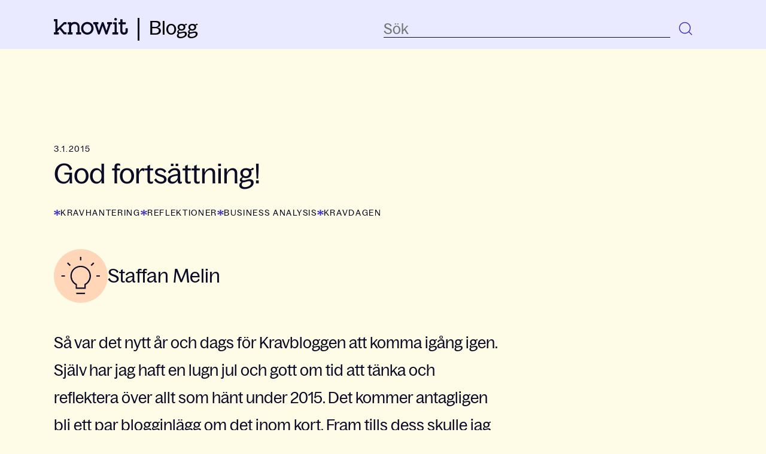

--- FILE ---
content_type: text/html; charset=UTF-8
request_url: https://blogg.knowit.se/god-fortsattning
body_size: 16808
content:
<!doctype html><html lang="sv"><head>
    <meta charset="utf-8">
    <title>God fortsättning!</title>
    <link rel="shortcut icon" href="https://blogg.knowit.se/hubfs/knowit_favicon.webp">
    <meta name="description" content="God fortsättning!">
    
    
    
      
    
    
    <meta name="viewport" content="width=device-width, initial-scale=1">

    <script src="/hs/hsstatic/jquery-libs/static-1.4/jquery/jquery-1.11.2.js"></script>
<script>hsjQuery = window['jQuery'];</script>
    <meta property="og:description" content="God fortsättning!">
    <meta property="og:title" content="God fortsättning!">
    <meta name="twitter:description" content="God fortsättning!">
    <meta name="twitter:title" content="God fortsättning!">

    

    
    <style>
a.cta_button{-moz-box-sizing:content-box !important;-webkit-box-sizing:content-box !important;box-sizing:content-box !important;vertical-align:middle}.hs-breadcrumb-menu{list-style-type:none;margin:0px 0px 0px 0px;padding:0px 0px 0px 0px}.hs-breadcrumb-menu-item{float:left;padding:10px 0px 10px 10px}.hs-breadcrumb-menu-divider:before{content:'›';padding-left:10px}.hs-featured-image-link{border:0}.hs-featured-image{float:right;margin:0 0 20px 20px;max-width:50%}@media (max-width: 568px){.hs-featured-image{float:none;margin:0;width:100%;max-width:100%}}.hs-screen-reader-text{clip:rect(1px, 1px, 1px, 1px);height:1px;overflow:hidden;position:absolute !important;width:1px}
</style>

<link rel="stylesheet" href="https://blogg.knowit.se/hubfs/hub_generated/template_assets/1/167897126721/1743759144941/template_main.min.css">
<link rel="stylesheet" href="https://blogg.knowit.se/hubfs/hub_generated/template_assets/1/167896189234/1737124752025/template_blog.min.css">
<link rel="stylesheet" href="https://blogg.knowit.se/hubfs/hub_generated/module_assets/1/176018866535/1741059521302/module_search-input.min.css">

<style>
  #hs_cos_wrapper_module_17205988946391 .hs-search-field__bar>form {}

#hs_cos_wrapper_module_17205988946391 .hs-search-field__bar>form>label {}

#hs_cos_wrapper_module_17205988946391 .hs-search-field__bar>form>.hs-search-field__input {}

#hs_cos_wrapper_module_17205988946391 .hs-search-field__button {}

#hs_cos_wrapper_module_17205988946391 .hs-search-field__button:hover,
#hs_cos_wrapper_module_17205988946391 .hs-search-field__button:focus {}

#hs_cos_wrapper_module_17205988946391 .hs-search-field__button:active {}

#hs_cos_wrapper_module_17205988946391 .hs-search-field--open .hs-search-field__suggestions {}

#hs_cos_wrapper_module_17205988946391 .hs-search-field--open .hs-search-field__suggestions a {}

#hs_cos_wrapper_module_17205988946391 .hs-search-field--open .hs-search-field__suggestions a:hover {}

</style>

<link rel="stylesheet" href="https://blogg.knowit.se/hubfs/hub_generated/module_assets/1/167896189215/1741059493932/module_menu.min.css">

  <style>
    #hs_cos_wrapper_navigation-primary .menu .menu__submenu {}

@media (min-width:767px) {
  #hs_cos_wrapper_navigation-primary .menu__submenu--level-2>.menu__item:first-child:before {}
}

#hs_cos_wrapper_navigation-primary .menu__submenu .menu__link,
#hs_cos_wrapper_navigation-primary .menu__submenu .menu__link:hover,
#hs_cos_wrapper_navigation-primary .menu__submenu .menu__link:focus {}

#hs_cos_wrapper_navigation-primary .menu__submenu .menu__child-toggle-icon,
#hs_cos_wrapper_navigation-primary .menu__submenu .menu__child-toggle-icon:hover,
#hs_cos_wrapper_navigation-primary .menu__submenu .menu__child-toggle-icon:focus {}

  </style>

<link rel="stylesheet" href="https://blogg.knowit.se/hubfs/hub_generated/module_assets/1/176017604665/1741059514832/module_blog-sidebar.min.css">
<link rel="stylesheet" href="https://blogg.knowit.se/hubfs/hub_generated/module_assets/1/167896189226/1743759625637/module_landing-page-footer.min.css">
    <script type="application/ld+json">
{
  "mainEntityOfPage" : {
    "@type" : "WebPage",
    "@id" : "https://blogg.knowit.se/god-fortsattning"
  },
  "author" : {
    "name" : "Staffan Melin",
    "url" : "https://blogg.knowit.se/author/staffan-melin",
    "@type" : "Person"
  },
  "headline" : "God fortsättning!",
  "datePublished" : "2016-01-03T23:00:00.000Z",
  "dateModified" : "2023-06-05T07:17:04.202Z",
  "publisher" : {
    "name" : "Knowit AB",
    "logo" : {
      "url" : "https://2215115.fs1.hubspotusercontent-na1.net/hubfs/2215115/0%20Group/Logotype/Logotype-Knowit-Digital-black.png",
      "@type" : "ImageObject"
    },
    "@type" : "Organization"
  },
  "@context" : "https://schema.org",
  "@type" : "BlogPosting",
  "image" : [ "https://2215115.fs1.hubspotusercontent-na1.net/hubfs/2215115/0%20Group/Archive/Blog%20files/Imported_Blog_Media/pexels-photo-1558691.jpeg" ]
}
</script>


<script data-search_input-config="config_module_17205988946391" type="application/json">
{
  "autosuggest_results_message": "Resultat f\u00F6r \u201C[[search_term]]\u201D",
  "autosuggest_no_results_message": "Det finns inga automatiskt f\u00F6reslagna resultat f\u00F6r \u201C[[search_term]]\u201D",
  "sr_empty_search_field_message": "Det finns inga f\u00F6rslag eftersom s\u00F6kf\u00E4ltet \u00E4r tomt.",
  "sr_autosuggest_results_message": "Det finns f\u00F6r n\u00E4rvarande [[number_of_results]] auto-f\u00F6reslagna resultat f\u00F6r [[search_term]]. Navigera till resultatlistan genom att trycka p\u00E5 piltangenten ner eller trycka p\u00E5 tillbaka f\u00F6r att s\u00F6ka efter alla resultat.",
  "sr_search_field_aria_label": "Detta \u00E4r ett s\u00F6kf\u00E4lt med en autof\u00F6rslagsfunktion bifogad.",
  "sr_search_button_aria_label": "S\u00F6k"
}
</script>


    


<script id="CookieConsent" src="https://policy.app.cookieinformation.com/uc.js" data-culture="SV" type="text/javascript" data-gcm-version="2.0"></script>

<script>
window.disableHubSpotCookieBanner = true;
  
var _hsq = window._hsq = window._hsq || [];
var _hsp = (window._hsp = window._hsp || []);
  
 _hsp.push([
  'addPrivacyConsentListener',
  function (consent) {
    console.log(`analytics: ${consent.categories.analytics}`);
    console.log(`advertisement: ${consent.categories.advertisement}`);
    console.log(`functionality: ${consent.categories.functionality}`);
  },
]);
  
//_hsq.push(['doNotTrack']);
</script>

<!-- Google Tag Manager -->
<script>(function(w,d,s,l,i){w[l]=w[l]||[];w[l].push({'gtm.start':
new Date().getTime(),event:'gtm.js'});var f=d.getElementsByTagName(s)[0],
j=d.createElement(s),dl=l!='dataLayer'?'&l='+l:'';j.async=true;j.src=
'https://www.googletagmanager.com/gtm.js?id='+i+dl;f.parentNode.insertBefore(j,f);
})(window,document,'script','dataLayer','GTM-K4HQP95');</script>
<!-- End Google Tag Manager -->
<link rel="amphtml" href="https://blogg.knowit.se/god-fortsattning?hs_amp=true">

<meta property="og:image" content="https://blogg.knowit.se/hubfs/0%20Group/Archive/Blog%20files/Imported_Blog_Media/pexels-photo-1558691.jpeg">
<meta property="og:image:width" content="1000">
<meta property="og:image:height" content="750">

<meta name="twitter:image" content="https://blogg.knowit.se/hubfs/0%20Group/Archive/Blog%20files/Imported_Blog_Media/pexels-photo-1558691.jpeg">


<meta property="og:url" content="https://blogg.knowit.se/god-fortsattning">
<meta name="twitter:card" content="summary_large_image">

<link rel="canonical" href="https://blogg.knowit.se/god-fortsattning">

<meta property="og:type" content="article">
<link rel="alternate" type="application/rss+xml" href="https://blogg.knowit.se/rss.xml">
<meta name="twitter:domain" content="blogg.knowit.se">

<meta http-equiv="content-language" content="sv">






  <meta name="generator" content="HubSpot"></head>
  <body>
    <div class="body-wrapper   hs-content-id-118820403458 hs-blog-post hs-blog-id-118325145939">
      
        <div data-global-resource-path="knowit-2024-brand-theme/templates/partials/header.html">
<header class="header">

  

  <a href="#main-content" class="header__skip">Skip to content</a>

  

  <div class="container-fluid content-wrapper">
<div class="row-fluid-wrapper">
<div class="row-fluid">
<div class="span12 widget-span widget-type-cell " style="" data-widget-type="cell" data-x="0" data-w="12">

</div><!--end widget-span -->
</div>
</div>
</div>

  

  <div class="header__container content-wrapper">

    

    <div id="hs_cos_wrapper_module_17242292608621" class="hs_cos_wrapper hs_cos_wrapper_widget hs_cos_wrapper_type_module" style="" data-hs-cos-general-type="widget" data-hs-cos-type="module"><!-- module html  -->
<div class="header__logo header__logo--main">

  <div class="header__logo-img">

    

    

    

    
      
    

    


    <a title="Tillbaka till Knowits huvudwebbplats" href="https://www.knowit.se/" target="_blank">
      <svg xmlns="http://www.w3.org/2000/svg" width="124" height="28" viewbox="0 0 124 28" fill="none">
        <path d="M103.159 4.52596C104.443 4.52596 105.42 3.54785 105.42 2.26408C105.42 0.980308 104.443 0.00219727 103.159 0.00219727C101.876 0.00219727 100.898 0.980308 100.898 2.26408C100.898 3.48672 101.937 4.52596 103.159 4.52596Z" fill="#0B0B26" />
        <path d="M20.5402 7.08998H17.607C16.6904 7.08998 16.5682 7.21224 15.5293 8.25149L6.11866 17.7269V2.87188C6.17977 2.50509 5.87423 2.1383 5.50758 2.07716C5.44647 2.07716 5.38536 2.07716 5.32425 2.07716H0.802234C0.435584 2.01603 0.0689336 2.32169 0.00782527 2.68848C0.00782527 2.74961 0.00782527 2.81075 0.00782527 2.87188V4.88923C-0.0532831 5.25602 0.252259 5.62282 0.618909 5.68395C0.680017 5.68395 0.741126 5.68395 0.802234 5.68395H2.45216V24.0235H0.802234C0.435584 23.9624 0.0689336 24.2681 0.00782527 24.6348C0.00782527 24.696 0.00782527 24.7571 0.00782527 24.8182V26.8356C-0.0532831 27.2024 0.252259 27.5692 0.618909 27.6303C0.680017 27.6303 0.741126 27.6303 0.802234 27.6303H7.64637C8.01302 27.6914 8.37967 27.4469 8.44078 27.0801C8.44078 27.019 8.44078 26.9579 8.44078 26.8967V24.8182C8.50189 24.4514 8.19635 24.0847 7.8297 24.0235C7.76859 24.0235 7.70748 24.0235 7.64637 24.0235H6.05755V22.4952L9.60184 18.8884L15.8349 26.4688C16.6293 27.508 16.6293 27.508 17.8515 27.508H20.5402C20.9069 27.5692 21.2735 27.2635 21.2735 26.8967C21.2735 26.8356 21.2735 26.7745 21.2735 26.7133V24.8182C21.3346 24.4514 21.0291 24.0847 20.6624 24.0235C20.6013 24.0235 20.5402 24.0235 20.4791 24.0235H18.2792L12.1073 16.382L17.7292 10.6356H20.4791C20.8458 10.6968 21.1513 10.3911 21.2124 10.0243C21.2124 9.96318 21.2124 9.90205 21.2124 9.90205V7.82357C21.2735 7.45677 21.0291 7.08998 20.6013 7.02885C20.6625 7.08998 20.6013 7.08998 20.5402 7.08998Z" fill="#0B0B26" />
        <path d="M44.7405 24.0258H43.0906V15.2839C43.0906 10.0877 39.7907 6.72545 34.7187 6.72545C32.5799 6.66432 30.5023 7.39791 28.9134 8.86507V7.88696C28.9745 7.52017 28.669 7.15338 28.3024 7.15338C28.2412 7.15338 28.1801 7.15338 28.119 7.15338H23.7192C23.3526 7.09225 22.9859 7.33677 22.9248 7.7647C22.9248 7.82583 22.9248 7.88696 22.9248 7.94809V9.96545C22.8637 10.3322 23.1693 10.699 23.5359 10.7602C23.597 10.7602 23.6581 10.7602 23.7192 10.7602H25.3692V24.0869H23.7192C23.3526 24.0258 22.9859 24.3314 22.9248 24.6982C22.9248 24.7594 22.9248 24.8205 22.9248 24.8816V26.899C22.9248 27.2658 23.1692 27.6326 23.597 27.6326C23.6581 27.6326 23.6581 27.6326 23.7192 27.6326H30.5634C30.93 27.6937 31.2967 27.388 31.3578 27.0212C31.3578 26.9601 31.3578 26.899 31.3578 26.899V24.8205C31.4189 24.4537 31.1133 24.0869 30.7467 24.0258C30.6856 24.0258 30.6245 24.0258 30.5634 24.0258H28.9745V15.8952C28.9745 12.533 31.2967 10.1488 34.5354 10.1488C37.7741 10.1488 39.5463 12.1662 39.5463 15.6507V24.0258H37.8964C37.5297 23.9647 37.1631 24.2703 37.1631 24.6982C37.1631 24.7594 37.1631 24.8205 37.1631 24.8816V26.899C37.102 27.2658 37.4075 27.6326 37.7741 27.6937C37.8353 27.6937 37.8964 27.6937 37.9575 27.6937H44.8016C45.1683 27.7548 45.5349 27.4492 45.596 27.0824C45.596 27.0212 45.596 26.9601 45.596 26.899V24.8205C45.6571 24.4537 45.3516 24.0869 44.9849 24.0258C44.8627 24.0258 44.8016 24.0258 44.7405 24.0258Z" fill="#0B0B26" />
        <path d="M55.9212 6.73022C50.1159 6.73022 45.4716 11.4374 45.4716 17.1838C45.4716 17.2449 45.4716 17.306 45.4716 17.4283C45.3494 23.1747 49.9325 27.8819 55.6767 28.0041C55.7378 28.0041 55.7989 28.0041 55.86 28.0041C61.6653 28.0041 66.3707 23.297 66.3707 17.5506C66.3707 17.4894 66.3707 17.4283 66.3707 17.3672C66.4929 11.6208 61.9098 6.91362 56.1656 6.79136C56.0434 6.73022 55.9823 6.73022 55.9212 6.73022ZM55.9212 24.5196C52.1324 24.5196 49.1992 21.3407 49.1992 17.306C49.1992 13.2713 52.0713 10.2147 55.86 10.2147C59.6488 10.2147 62.6431 13.3936 62.6431 17.4283C62.6431 21.463 59.7099 24.5196 55.9212 24.5196Z" fill="#0B0B26" />
        <path d="M96.7423 7.09182H89.7148C89.3482 7.03068 88.9815 7.27521 88.9204 7.70313C88.9204 7.76427 88.9204 7.8254 88.9204 7.88653V9.90388C88.8593 10.2707 89.1648 10.6375 89.5315 10.6986C89.5926 10.6986 89.6537 10.6986 89.7148 10.6986H91.3036L87.9427 21.5189L83.1762 7.70313C83.054 7.33634 82.6874 7.09182 82.3207 7.09182H80.9152C80.5486 7.09182 80.1819 7.33634 80.0597 7.70313L75.3544 21.5189L71.9934 10.6375H73.5822C73.9489 10.6986 74.3155 10.3929 74.3766 10.0261C74.3766 9.96502 74.3766 9.90388 74.3766 9.84275V7.8254C74.4377 7.45861 74.1322 7.09182 73.7655 7.09182C73.7044 7.09182 73.6433 7.09182 73.5822 7.09182H66.4936C66.127 7.03068 65.7603 7.33634 65.6992 7.70313C65.6992 7.76427 65.6992 7.8254 65.6992 7.8254V9.84275C65.6381 10.2095 65.9437 10.5763 66.3103 10.6375C66.3714 10.6375 66.4325 10.6375 66.4325 10.6375H68.0825L73.6433 27.0208C73.7655 27.3876 74.1322 27.6321 74.4988 27.6321H76.0265C76.3932 27.6321 76.7598 27.3876 76.8821 27.0208L81.5263 13.5718L86.1705 27.0208C86.2927 27.3876 86.6594 27.6321 87.0261 27.6321H88.5538C88.9204 27.6321 89.2871 27.3876 89.4093 27.0208L95.0312 10.6375H96.6812C97.0478 10.6986 97.4145 10.3929 97.4756 10.0261C97.4756 9.96502 97.4756 9.90388 97.4756 9.90388V7.88653C97.5367 7.51974 97.2311 7.15295 96.8645 7.15295C96.8645 7.09182 96.8034 7.09182 96.7423 7.09182Z" fill="#0B0B26" />
        <path d="M106.703 24.0248H105.053V7.88594C105.114 7.51915 104.809 7.15236 104.442 7.15236C104.381 7.15236 104.32 7.15236 104.32 7.15236H99.7979C99.4313 7.09123 99.0646 7.39689 99.0646 7.76368C99.0646 7.82481 99.0646 7.88594 99.0646 7.94707V9.96443C99.0035 10.3312 99.309 10.698 99.6757 10.7591C99.7368 10.7591 99.7979 10.7591 99.859 10.7591H101.509V24.0859H98.5146C98.148 24.0248 97.7813 24.3304 97.7202 24.6972C97.7202 24.7583 97.7202 24.8195 97.7202 24.8806V26.898C97.6591 27.2648 97.9647 27.6315 98.3313 27.6927C98.3924 27.6927 98.4535 27.6927 98.5146 27.6927H106.703C107.07 27.7538 107.436 27.4482 107.498 27.0814C107.498 27.0202 107.498 26.9591 107.498 26.898V24.8195C107.559 24.4527 107.253 24.0859 106.886 24.0248C106.825 24.0248 106.764 24.0248 106.703 24.0248Z" fill="#0B0B26" />
        <path d="M122.593 17.182H120.637C120.271 17.1209 119.904 17.4266 119.843 17.7933C119.843 17.8545 119.843 17.9156 119.843 17.9767V21.7669C119.904 23.1729 118.804 24.3956 117.398 24.4567C115.443 24.4567 114.587 23.662 114.587 21.7058V10.702H119.354C119.721 10.7632 120.087 10.4575 120.148 10.0907C120.148 10.0296 120.148 9.96846 120.148 9.90732V7.88997C120.209 7.52318 119.904 7.15639 119.537 7.15639C119.476 7.15639 119.415 7.15639 119.415 7.15639H114.649V2.93829C114.71 2.57149 114.465 2.2047 114.037 2.14357C113.976 2.14357 113.915 2.14357 113.854 2.14357H111.776C111.41 2.08244 111.043 2.3881 110.982 2.75489C110.982 2.81602 110.982 2.87715 110.982 2.93829V7.21752H108.782C108.415 7.15639 108.049 7.46205 108.049 7.82884C108.049 7.88997 108.049 7.88997 108.049 7.9511V9.96846C107.988 10.3352 108.293 10.702 108.66 10.7632C108.721 10.7632 108.782 10.7632 108.843 10.7632H111.043V21.9503C111.043 25.6182 113.426 28.0024 117.154 28.0024C121.004 28.0024 123.448 25.6794 123.448 22.1337V18.0379C123.509 17.6711 123.204 17.3043 122.837 17.2432C122.776 17.182 122.715 17.182 122.593 17.182Z" fill="#0B0B26" />
      </svg>
    </a>
  </div>

  <div class="header__logo-link">
    <a href="/" title="Till bloggen">Blogg</a>
  </div>

</div></div>

    

    <div class="header__column">

      



      <div class="header__row-1">
        <div class="header__search header--element">
          <div id="hs_cos_wrapper_module_17205988946391" class="hs_cos_wrapper hs_cos_wrapper_widget hs_cos_wrapper_type_module" style="" data-hs-cos-general-type="widget" data-hs-cos-type="module">












  









<div class="hs-search-field">
    <div class="hs-search-field__bar hs-search-field__bar--button-inline  ">
      <form data-hs-do-not-collect="true" class="hs-search-field__form" action="/hs-search-results">

        <label class="hs-search-field__label show-for-sr" for="module_17205988946391-input">Detta är ett sökfält med en autoförslagsfunktion bifogad.</label>

        <input role="combobox" aria-expanded="false" aria-controls="autocomplete-results" aria-label="Detta är ett sökfält med en autoförslagsfunktion bifogad." type="search" class="hs-search-field__input" id="module_17205988946391-input" name="q" autocomplete="off" aria-autocomplete="list" placeholder="Sök">
        
        <div class="clear-search">
          <svg xmlns="http://www.w3.org/2000/svg" width="16" height="16" viewbox="0 0 16 16" fill="none">
            <path d="M1.63599 12.9496L4.32939 10.292L6.62146 7.99993L4.42879 5.80725C3.49883 4.8773 2.5884 3.83568 1.80289 2.88323L3.05018 1.63599L8.01779 6.6036L10.1926 4.42881C11.1225 3.49885 12.1642 2.58843 13.1166 1.80291L14.3638 3.0502L9.41412 7.99993L11.6655 10.2513C12.5954 11.1812 13.4114 12.1642 14.1969 13.1166L12.9496 14.3638L10.292 11.6704L8.01779 9.39626L5.74856 11.6655C4.8186 12.5954 3.83565 13.4114 2.88321 14.1969L1.63599 12.9496Z" fill="#0B0B26" />
          </svg>
        </div>

        
        
        
          <input type="hidden" name="type" value="BLOG_POST">
        
        
        

        <button class="hs-search-field__button " aria-label="Sök">
          <svg xmlns="http://www.w3.org/2000/svg" width="34" height="34" viewbox="0 0 34 34" fill="none">
            <path d="M20.7828 21.1153C17.2468 24.6512 11.5139 24.6512 7.97796 21.1153C4.442 17.5793 4.442 11.8464 7.97796 8.31043C11.5139 4.77448 17.2468 4.77448 20.7828 8.31043C24.3187 11.8464 24.3187 17.5793 20.7828 21.1153Z" stroke="#372BC5" stroke-width="1.425" />
            <line x1="20.5717" y1="20.7091" x2="26.2592" y2="26.3966" stroke="#372BC5" stroke-width="1.425" />
          </svg>
           </button>
        <div class="hs-search-field__suggestions-container ">
          <ul id="autocomplete-results" role="listbox" aria-label="term" class="hs-search-field__suggestions">
            
              <li role="option" tabindex="-1" aria-posinset="1" aria-setsize="0" class="results-for show-for-sr">Det finns inga förslag eftersom sökfältet är tomt.</li>
            
          </ul>
        </div>
      </form>
      
    </div>
    <div id="sr-messenger" class="hs-search-sr-message-container show-for-sr" role="status" aria-live="polite" aria-atomic="true">
    </div>
</div>

<div class="search-closing-overlay"></div>

</div>
        </div>
      </div>

      

      <div class="header__row-2">
        <div class="header--toggle header__navigation--toggle"></div>
        
        <div class="header--toggle header__search--toggle">
          <svg xmlns="http://www.w3.org/2000/svg" width="34" height="34" viewbox="0 0 34 34" fill="none">
            <path d="M21.1148 21.1148C17.5789 24.6507 11.8459 24.6507 8.30999 21.1148C4.77404 17.5788 4.77404 11.8459 8.30999 8.30994C11.8459 4.77399 17.5789 4.77399 21.1148 8.30994C24.6508 11.8459 24.6508 17.5788 21.1148 21.1148Z" stroke="#372BC5" stroke-width="1.425" />
            <line x1="20.9036" y1="20.7086" x2="26.5911" y2="26.3961" stroke="#372BC5" stroke-width="1.425" />
          </svg>
        </div>
        <!-- <div class="header__close--toggle"></div> -->
        <div class="header__navigation header--element">
          <div id="hs_cos_wrapper_navigation-primary" class="hs_cos_wrapper hs_cos_wrapper_widget hs_cos_wrapper_type_module" style="" data-hs-cos-general-type="widget" data-hs-cos-type="module">









<nav class="menu menu--desktop" aria-label="Main menu">
  <ul class="menu__wrapper no-list">
    

  

  

  


  </ul>
</nav>



<nav class="menu menu--mobile" aria-label="Main menu">
  <ul class="menu__wrapper no-list">
    

  

  

  


  </ul>
</nav></div>
        </div>
      </div>

    </div>

  </div>

  

  <div class="container-fluid content-wrapper">
<div class="row-fluid-wrapper">
<div class="row-fluid">
<div class="span12 widget-span widget-type-cell " style="" data-widget-type="cell" data-x="0" data-w="12">

</div><!--end widget-span -->
</div>
</div>
</div>

</header></div>
      

      

      <main id="main-content" class="body-container-wrapper">
        
<div class="body-container body-container--blog-post">

  

  <div class="content-wrapper">

    <article class="blog-post">
      <time datetime="2016-01-03 23:00:00" class="blog-post__timestamp capitals">
        3.1.2015
      </time>
      <h1><span id="hs_cos_wrapper_name" class="hs_cos_wrapper hs_cos_wrapper_meta_field hs_cos_wrapper_type_text" style="" data-hs-cos-general-type="meta_field" data-hs-cos-type="text">God fortsättning!</span></h1>
      
      <div class="blog__post-tags">
        
          <a class="" href="https://blogg.knowit.se/tag/kravhantering" rel="tag">kravhantering</a>
        
          <a class="" href="https://blogg.knowit.se/tag/reflektioner" rel="tag">Reflektioner</a>
        
          <a class="" href="https://blogg.knowit.se/tag/business-analysis" rel="tag">business analysis</a>
        
          <a class="" href="https://blogg.knowit.se/tag/kravdagen" rel="tag">Kravdagen</a>
        
      </div>
      
      <div class="blog-post__meta blog-post__meta--top">
        <a href="https://blogg.knowit.se/author/staffan-melin" rel="author" class="author-link">
          
          <div class="author-placeholder">
            <img src="https://blogg.knowit.se/hubfs/raw_assets/public/knowit-2024-brand-theme/images/icon-lightbulb.svg" width="70" height="70" alt="">
          </div>
          
          <div>
            <h2>Staffan Melin</h2>
          </div>
        </a>
      </div>
      <div class="blog-post__body body-m">
        <span id="hs_cos_wrapper_post_body" class="hs_cos_wrapper hs_cos_wrapper_meta_field hs_cos_wrapper_type_rich_text" style="" data-hs-cos-general-type="meta_field" data-hs-cos-type="rich_text"><p>Så var det nytt år och dags för Kravbloggen att komma igång igen. Själv har jag haft en lugn jul och gott om tid att tänka och reflektera över allt som hänt under 2015. Det kommer antagligen bli ett par blogginlägg om det inom kort. Fram tills dess skulle jag vilja passa på att tipsa om Kravdagen 2016 där jag kommer att tala.</p> 
<p>
 <!--more--></p> 
<p>Dessutom kommer flera väldigt intressanta personer dit och talar. Vad sägs t ex om Suzanne Robertson, Joy Beatty och&nbsp;Fredrik Härén? Det blir allt från&nbsp;agila metoder och praktiska modeller till kreativitet och grafisk facilitering.</p> 
<p>Mer information finns på <a href="http://www.kravdagen.se">www.kravdagen.se</a></p> 
<p><em>/Staffan Melin, Require AB</em></p> 
<p>&nbsp;</p> 
<p>&nbsp;</p></span>
      </div>
      <div class="blog-post__meta blog-post__meta--bottom">
        <a href="https://blogg.knowit.se/author/staffan-melin" rel="author" class="author-link">
          
          <div class="author-placeholder">
            <img src="https://blogg.knowit.se/hubfs/raw_assets/public/knowit-2024-brand-theme/images/icon-lightbulb.svg" width="70" height="70" alt="">
          </div>
          
          <div>
            <h2 class="blog-post__about-the-author-header">Om författaren</h2>
            <h3 class="h2">Staffan Melin</h3>
            <div class="author-bio">
              
            </div>
            
          </div>
        </a>
      </div>
    </article>

    <aside>
      <!-- module html  -->
<div class="blog-sidebar-module">

    

    
</div>
    </aside>

  </div>

  

  

  

  
  
    
      <section class="blog-related-posts">
        <div class="content-wrapper">
          <h2>Relaterade inlägg</h2>
          <div class="blog-related-posts__list">
    
            <article class="blog-related-posts__post" aria-label="Blog post summary: Vad kan vi lära oss från matlagning?">
              
                <a class="blog-related-posts__post-image-wrapper" href="https://blogg.knowit.se/vad-kan-vi-lara-oss-fran-matlagning" aria-label="Read full post: Vad kan vi lära oss från matlagning?">
                  <img class="blog-related-posts__image" src="https://blogg.knowit.se/hs-fs/hubfs/0%20Group/Archive/Blog%20files/Imported_Blog_Media/spices-268x300.jpg?width=406&amp;height=228&amp;name=spices-268x300.jpg" loading="lazy" width="406" height="228" alt="" srcset="https://blogg.knowit.se/hs-fs/hubfs/0%20Group/Archive/Blog%20files/Imported_Blog_Media/spices-268x300.jpg?width=203&amp;height=114&amp;name=spices-268x300.jpg 203w, https://blogg.knowit.se/hs-fs/hubfs/0%20Group/Archive/Blog%20files/Imported_Blog_Media/spices-268x300.jpg?width=406&amp;height=228&amp;name=spices-268x300.jpg 406w, https://blogg.knowit.se/hs-fs/hubfs/0%20Group/Archive/Blog%20files/Imported_Blog_Media/spices-268x300.jpg?width=609&amp;height=342&amp;name=spices-268x300.jpg 609w, https://blogg.knowit.se/hs-fs/hubfs/0%20Group/Archive/Blog%20files/Imported_Blog_Media/spices-268x300.jpg?width=812&amp;height=456&amp;name=spices-268x300.jpg 812w, https://blogg.knowit.se/hs-fs/hubfs/0%20Group/Archive/Blog%20files/Imported_Blog_Media/spices-268x300.jpg?width=1015&amp;height=570&amp;name=spices-268x300.jpg 1015w, https://blogg.knowit.se/hs-fs/hubfs/0%20Group/Archive/Blog%20files/Imported_Blog_Media/spices-268x300.jpg?width=1218&amp;height=684&amp;name=spices-268x300.jpg 1218w" sizes="(max-width: 406px) 100vw, 406px">
                </a>
              
              <div class="blog-related-posts__content">
                <div class="publish-date capitals">
                  24.1.2018
                </div>
                <h3 class="blog-related-posts__title">
                  <a class="blog-related-posts__title-link" href="https://blogg.knowit.se/vad-kan-vi-lara-oss-fran-matlagning">Vad kan vi lära oss från matlagning?</a></h3>
                Vad kan vi lära oss från matlagning?
              </div>
              <div class="blog__post-tags">
                
                
                <a href="https://blogg.knowit.se/tag/kravhantering">
                    kravhantering
                </a>
                
                
                <a href="https://blogg.knowit.se/tag/reflektioner">
                    Reflektioner
                </a>
                
                
                <a href="https://blogg.knowit.se/tag/business-analysis">
                    business analysis
                </a>
                
                
                <a href="https://blogg.knowit.se/tag/kravdagen">
                    Kravdagen
                </a>
                
              </div>
            </article>
      
  

  
    
            <article class="blog-related-posts__post" aria-label="Blog post summary: Risker = krav?">
              
                <a class="blog-related-posts__post-image-wrapper" href="https://blogg.knowit.se/risker-krav" aria-label="Read full post: Risker = krav?">
                  <img class="blog-related-posts__image" src="https://blogg.knowit.se/hs-fs/hubfs/0%20Group/Archive/Blog%20files/Imported_Blog_Media/Risk-def-1-300x86.jpg?width=406&amp;height=228&amp;name=Risk-def-1-300x86.jpg" loading="lazy" width="406" height="228" alt="" srcset="https://blogg.knowit.se/hs-fs/hubfs/0%20Group/Archive/Blog%20files/Imported_Blog_Media/Risk-def-1-300x86.jpg?width=203&amp;height=114&amp;name=Risk-def-1-300x86.jpg 203w, https://blogg.knowit.se/hs-fs/hubfs/0%20Group/Archive/Blog%20files/Imported_Blog_Media/Risk-def-1-300x86.jpg?width=406&amp;height=228&amp;name=Risk-def-1-300x86.jpg 406w, https://blogg.knowit.se/hs-fs/hubfs/0%20Group/Archive/Blog%20files/Imported_Blog_Media/Risk-def-1-300x86.jpg?width=609&amp;height=342&amp;name=Risk-def-1-300x86.jpg 609w, https://blogg.knowit.se/hs-fs/hubfs/0%20Group/Archive/Blog%20files/Imported_Blog_Media/Risk-def-1-300x86.jpg?width=812&amp;height=456&amp;name=Risk-def-1-300x86.jpg 812w, https://blogg.knowit.se/hs-fs/hubfs/0%20Group/Archive/Blog%20files/Imported_Blog_Media/Risk-def-1-300x86.jpg?width=1015&amp;height=570&amp;name=Risk-def-1-300x86.jpg 1015w, https://blogg.knowit.se/hs-fs/hubfs/0%20Group/Archive/Blog%20files/Imported_Blog_Media/Risk-def-1-300x86.jpg?width=1218&amp;height=684&amp;name=Risk-def-1-300x86.jpg 1218w" sizes="(max-width: 406px) 100vw, 406px">
                </a>
              
              <div class="blog-related-posts__content">
                <div class="publish-date capitals">
                  2.5.2016
                </div>
                <h3 class="blog-related-posts__title">
                  <a class="blog-related-posts__title-link" href="https://blogg.knowit.se/risker-krav">Risker = krav?</a></h3>
                Risker = krav?
              </div>
              <div class="blog__post-tags">
                
                
                <a href="https://blogg.knowit.se/tag/kravhantering">
                    kravhantering
                </a>
                
                
                <a href="https://blogg.knowit.se/tag/reflektioner">
                    Reflektioner
                </a>
                
                
                <a href="https://blogg.knowit.se/tag/business-analysis">
                    business analysis
                </a>
                
                
                <a href="https://blogg.knowit.se/tag/kravdagen">
                    Kravdagen
                </a>
                
              </div>
            </article>
      
          </div>
        </div>
      </section>
    
  



</div>

<script>

  // When HubSpot form loaded
  window.addEventListener('message', event => {
    if(event.data.type === 'hsFormCallback' && event.data.eventName === 'onFormReady') {
        console.log("Form loaded");
        positionSidebarContent();
    }
  });

  // When scrolling 
  document.addEventListener('scroll', (event) => positionSidebarContent() );

  // When window is loaded
  window.onload = () => positionSidebarContent();

  // On window resize
  window.addEventListener("resize", () => {
    console.log("Window resized");
    positionSidebarContent();
  });


  function positionSidebarContent() {
    let breakpoint = 1024;
    let upperMargin = 100;

    let article = document.querySelector('article');
    let articleWidth = article.offsetWidth;
    let articleTop = article.offsetTop;

    let postBody = document.querySelector('.blog-post__body');
    let postBodyOffset = postBody.offsetTop;
    let postBodyBottom = postBodyOffset + postBody.offsetHeight;

    let sidebar = document.querySelector('aside');
    let sidebarLeft = sidebar.offsetLeft;
    let sidebarWidth = sidebar.offsetWidth;
    let sidebarTop = sidebar.offsetTop;
    let sidebarHeight = sidebar.offsetHeight;
    let sidebarBottom = sidebarTop + sidebarHeight;
    let sidebarPos = sidebar.getBoundingClientRect();

    let difference = postBodyOffset - articleTop;

    let viewportWidth = window.innerWidth;
    let viewportHeight = window.innerHeight;

    let sidebarModule = document.querySelector('.blog-sidebar-module');
    let sidebarContentHeight = sidebarModule.offsetHeight;
    let sidebarContentTop = sidebarModule.offsetHeight;
    
    let scrollPos = window.scrollY;
    let contentLeft = document.querySelector('.body-container--blog-post .content-wrapper').offsetLeft;

    // Set article and related posts width
    article.style.width = articleWidth + "px";
    document.querySelector('.blog-related-posts .blog-related-posts__list').style.width = articleWidth + "px";

    // Set sidebar position
    if (window.innerWidth > breakpoint) {
      sidebar.style.top = difference + "px";
      sidebar.style.width = sidebarWidth + "px";
      sidebarModule.style.width = sidebarWidth + "px";
      sidebar.style.height = `calc(100% - ${difference})`;
    }

    if (sidebarContentHeight + upperMargin > viewportHeight) {
      console.log("Sidebar content is taller than visible space.");
      sidebar.classList.remove('fixed');
      sidebar.classList.remove('bottom');
      return
    };

    // If scroll position is past top of sidebar
    if (sidebarContentHeight < viewportHeight && viewportWidth > breakpoint && scrollPos > sidebarTop) {
      console.log("Add fixed class");
      sidebar.classList.add('fixed');
      sidebar.classList.remove('bottom');
      // sidebarModule.style.top = scrollPos - sidebarTop + "px";
    }

    // If scroll pos is above the top of the sidebar
    if (sidebarContentHeight < viewportHeight && viewportWidth > breakpoint && scrollPos < postBodyOffset) {
      sidebar.classList.remove('fixed');
      sidebar.classList.remove('bottom');
    }

    // When on bottom
    let bottomThreshold = scrollPos + sidebarContentHeight;
    if (sidebarContentHeight < viewportHeight && viewportWidth > breakpoint && bottomThreshold > sidebarBottom) {
      sidebar.classList.remove('fixed');
      sidebar.classList.add('bottom');
      // sidebarModule.style.top = "unset";
    }
  }

</script>

      </main>

      
    <div id="hs_cos_wrapper_module_17149758838951" class="hs_cos_wrapper hs_cos_wrapper_widget hs_cos_wrapper_type_module" style="" data-hs-cos-general-type="widget" data-hs-cos-type="module"><footer class="lp-footer">
    <div class="lp-footer--content">
        
        <div class="lp-footer--main-content-row">
            <div class="lp-footer--slogan-link">

                
                <div class="mobile-slogan">
                    <h2 class="title">Become one of us</h2>
                </div>
                <svg width="575" height="117" viewbox="0 0 575 117" fill="none" xmlns="http://www.w3.org/2000/svg">
                    <path d="M0.346191 63L17.7132 50.6368C21.6667 47.8236 25.5302 46.3232 29.3112 46.1357C33.0922 45.9481 36.1304 47.456 38.411 50.6593C40.3615 53.3976 41.0142 56.3083 40.3765 59.3841C39.7389 62.4599 38.1335 65.4157 35.5528 68.2589C43.8649 63.8703 49.9415 64.3804 53.7825 69.7743C55.5905 72.3175 56.4907 74.9806 56.4682 77.7639C56.4457 80.5471 55.628 83.2403 54.0001 85.8434C52.3721 88.4466 50.1591 90.7497 47.3383 92.7527L30.2114 104.951L0.346191 63ZM29.3637 69.4817C31.8243 67.7263 33.4147 65.5657 34.1199 63C34.8251 60.4344 34.3825 58.0338 32.7996 55.8057C31.3517 53.7727 29.4537 52.8424 27.0981 53.015C24.7425 53.1875 22.3194 54.1628 19.8137 55.9482L9.31101 63.4276L18.921 76.9236L29.3637 69.4892V69.4817ZM43.4223 88.7317C46.198 86.7512 47.991 84.3881 48.8012 81.6349C49.6114 78.8816 49.1613 76.3085 47.4659 73.9229C45.8229 71.6123 43.6849 70.517 41.0517 70.622C38.4185 70.727 35.7103 71.7698 32.9346 73.7503L22.1393 81.4398L32.7471 96.3387L43.4223 88.7392V88.7317Z" fill="black" />
                    <path d="M72.3922 74.8424C69.2414 74.8724 66.2256 73.9797 63.3373 72.1567C60.4416 70.3413 57.9809 67.6105 55.9329 63.9646C53.8699 60.2812 52.7221 56.6427 52.497 53.0493C52.272 49.4559 52.9321 46.215 54.47 43.3118C56.0079 40.416 58.311 38.1054 61.3643 36.3875C66.053 33.7618 70.6067 33.3942 75.0329 35.2847C79.4515 37.1827 83.2625 41.0312 86.4658 46.8377L61.8445 60.6488C63.3223 63.2894 65.0478 65.33 67.0208 66.7853C68.9938 68.2407 71.0193 69.0584 73.1049 69.2385C75.1904 69.4185 77.1709 68.9834 79.0539 67.9256C81.6046 66.4928 83.375 64.4672 84.3578 61.8566C85.3405 59.2459 85.5281 56.5602 84.9279 53.8145L91.3421 54.5122C91.2971 58.5557 90.4343 62.0966 88.7464 65.1274C87.0585 68.1582 84.6503 70.5588 81.5145 72.3218C78.5813 73.9647 75.543 74.8049 72.3922 74.8349V74.8424ZM78.3937 46.005C76.4732 43.0642 74.1926 41.0912 71.567 40.0859C68.9413 39.0807 66.3456 39.2982 63.795 40.7311C61.2818 42.1415 59.6764 44.2345 58.9862 47.0177C58.296 49.8009 58.5811 52.9293 59.8639 56.3877L78.3937 45.9975V46.005Z" fill="black" />
                    <path d="M105.886 57.155C102.638 56.5849 99.7122 55.152 97.124 52.8564C94.5284 50.5533 92.5028 47.5751 91.0475 43.9216C89.5546 40.1706 88.9619 36.5472 89.2695 33.0363C89.5771 29.5329 90.7249 26.4271 92.6979 23.7264C94.6709 21.0257 97.3341 19.0152 100.68 17.6798C104.423 16.187 107.979 15.8944 111.34 16.8096C114.701 17.7249 117.597 19.7354 120.02 22.8487L116.216 28.085C114.341 25.3168 112.24 23.4188 109.915 22.3761C107.589 21.3408 105.114 21.3408 102.48 22.3911C100.387 23.2238 98.7594 24.5966 97.6041 26.5021C96.4488 28.4076 95.8562 30.6507 95.8187 33.2164C95.7812 35.782 96.3363 38.5052 97.4691 41.356C98.5719 44.1242 100.005 46.4048 101.783 48.2052C103.561 50.0057 105.511 51.176 107.642 51.7236C109.772 52.2713 111.88 52.1288 113.981 51.296C116.659 50.2308 118.542 48.4453 119.637 45.9396C120.733 43.434 121.093 40.7333 120.718 37.8376L127.199 39.1354C126.727 43.1489 125.609 46.5998 123.846 49.5031C122.083 52.4063 119.39 54.5669 115.774 56.0073C112.428 57.3426 109.135 57.7252 105.879 57.155H105.886Z" fill="black" />
                    <path d="M140.167 44.8646C137.061 43.6343 134.481 41.6388 132.425 38.8856C130.37 36.1324 128.944 32.8765 128.149 29.1181C127.361 25.4046 127.354 21.8787 128.119 18.5253C128.884 15.1719 130.437 12.3212 132.785 9.9581C135.133 7.59499 138.157 6.01959 141.87 5.23938C145.531 4.46669 148.922 4.69175 152.028 5.92206C155.133 7.15238 157.737 9.14039 159.845 11.8861C161.945 14.6318 163.386 17.8351 164.158 21.4961C164.946 25.2095 164.946 28.7505 164.158 32.1338C163.378 35.5172 161.818 38.3979 159.477 40.7836C157.136 43.1692 154.106 44.7521 150.4 45.5398C146.686 46.3275 143.28 46.1024 140.175 44.8721L140.167 44.8646ZM140.167 38.0904C142.763 40.5135 145.824 41.3462 149.349 40.6035C152.823 39.8683 155.253 37.8428 156.641 34.5345C158.022 31.2261 158.247 27.3626 157.316 22.944C156.394 18.5778 154.631 15.1719 152.028 12.7263C149.424 10.2882 146.386 9.43296 142.913 10.1682C139.439 10.9033 136.994 12.9214 135.576 16.2072C134.165 19.5006 133.925 23.3566 134.856 27.7677C135.801 32.2313 137.571 35.6747 140.167 38.0904Z" fill="black" />
                    <path d="M215.027 6.59082C213.062 6.5083 211.186 7.13096 209.393 8.4738C207.608 9.81665 206.153 11.7221 205.035 14.1978C203.917 16.6734 203.294 19.4717 203.152 22.585L202.364 40.6421L195.89 40.357L197.03 14.2428C197.278 8.63135 195.215 5.72809 190.849 5.54054C188.831 5.45052 186.94 6.08819 185.177 7.45354C183.414 8.81889 181.974 10.7394 180.856 13.215C179.738 15.6907 179.116 18.4589 178.981 21.5272L178.193 39.5843L171.719 39.2993L173.429 0.161654L179.903 0.446732L179.461 10.5893C180.804 7.3335 182.694 4.72283 185.14 2.76483C187.578 0.806822 190.211 -0.115915 193.047 0.011618C196.498 0.161657 199.071 1.28694 200.759 3.37248C202.447 5.46552 203.332 8.29376 203.414 11.8497C204.757 8.49631 206.678 5.82562 209.168 3.84511C211.659 1.8646 214.337 0.934352 217.218 1.06188C221.006 1.22693 223.737 2.53227 225.41 4.98541C227.083 7.43854 227.826 10.6794 227.653 14.7079L226.475 41.6924L220.069 41.4148L221.209 15.2931C221.457 9.68161 219.394 6.77837 215.027 6.59082ZM226.948 32.345C226.79 35.9459 226.775 39.0667 226.903 41.7149L226.543 41.6999L226.948 32.345Z" fill="black" />
                    <path d="M238.983 44.7412C236.718 42.5581 235.187 39.8049 234.4 36.4815C233.612 33.1582 233.769 29.4822 234.865 25.4462C235.975 21.3726 237.708 17.9742 240.064 15.2585C242.419 12.5428 245.165 10.6898 248.293 9.69959C251.422 8.70934 254.677 8.67183 258.061 9.59457C263.252 11.0049 266.755 13.9382 268.578 18.3868C270.401 22.8355 270.424 28.2519 268.638 34.636L241.399 27.2241C240.604 30.1424 240.401 32.8131 240.791 35.2287C241.181 37.6443 242.052 39.6548 243.409 41.2377C244.767 42.8281 246.493 43.9009 248.578 44.4711C251.407 45.2363 254.085 45.0337 256.62 43.8559C259.156 42.6781 261.167 40.9002 262.659 38.522L266.748 43.5183C263.882 46.3691 260.784 48.2896 257.461 49.2723C254.13 50.2551 250.731 50.2776 247.258 49.3323C244.017 48.4471 241.264 46.9167 238.991 44.7336L238.983 44.7412ZM263.47 28.3794C264.16 24.936 263.92 21.9352 262.749 19.3771C261.579 16.8189 259.584 15.1535 256.755 14.3883C253.972 13.6306 251.361 14.0057 248.916 15.4986C246.47 16.999 244.49 19.4296 242.974 22.798L263.477 28.3719L263.47 28.3794Z" fill="black" />
                    <path d="M288.464 60.9722C286.716 58.1215 285.838 54.9857 285.846 51.5423C285.846 48.1064 286.656 44.6405 288.277 41.1596C289.867 37.7162 291.975 34.8805 294.593 32.6599C297.211 30.4319 300.167 29.0815 303.461 28.5939C306.754 28.1062 310.122 28.6614 313.566 30.2593C316.964 31.8347 319.537 34.0478 321.285 36.891C323.033 39.7418 323.933 42.8926 323.971 46.351C324.008 49.8094 323.243 53.2377 321.668 56.6361C320.077 60.0795 317.947 62.9153 315.299 65.1583C312.65 67.3939 309.672 68.7668 306.371 69.2769C303.07 69.7795 299.695 69.2394 296.251 67.649C292.808 66.0586 290.212 63.8305 288.464 60.9872V60.9722ZM292.523 55.5483C293.153 59.0442 295.103 61.5424 298.367 63.0578C301.593 64.5507 304.751 64.3856 307.842 62.5627C310.932 60.7397 313.431 57.7839 315.329 53.6879C317.204 49.6368 317.834 45.8558 317.212 42.3374C316.589 38.819 314.668 36.3209 311.443 34.828C308.217 33.3351 305.051 33.4851 301.953 35.2706C298.847 37.0636 296.349 40.0043 294.451 44.1004C292.538 48.2415 291.893 52.0524 292.523 55.5483Z" fill="black" />
                    <path d="M337.052 43.1328L342.746 46.2236L337.449 55.9686C340.285 53.463 343.473 51.8951 347.022 51.2499C350.563 50.6047 353.706 51.0324 356.452 52.5177C359.955 54.4232 362.026 56.9139 362.671 59.9972C363.316 63.0805 362.701 66.3513 360.825 69.8097L347.899 93.6059L342.205 90.5151L354.681 67.5441C357.434 62.4803 356.632 58.7669 352.288 56.4113C350.473 55.4285 348.327 55.0759 345.844 55.3685C343.361 55.661 340.923 56.6063 338.53 58.1967C336.129 59.7946 334.186 61.9627 332.7 64.7009L324.036 80.65L318.342 77.5592L337.044 43.1328H337.052ZM352.438 85.4212C350.72 88.5871 349.332 91.3853 348.282 93.8234L347.967 93.6509L352.438 85.4212Z" fill="black" />
                    <path d="M368.011 100.17C365.843 97.8894 364.44 95.0686 363.802 91.7078C363.165 88.3544 363.48 84.686 364.763 80.7099C366.053 76.6889 367.936 73.373 370.412 70.7624C372.887 68.1517 375.708 66.4262 378.881 65.5785C382.055 64.7308 385.303 64.8433 388.641 65.9086C393.758 67.5515 397.134 70.6348 398.754 75.166C400.374 79.6972 400.157 85.1061 398.086 91.4002L371.207 82.773C370.284 85.6537 369.962 88.3094 370.239 90.7475C370.517 93.1857 371.297 95.2187 372.587 96.8691C373.87 98.5195 375.543 99.6748 377.606 100.335C380.397 101.228 383.082 101.145 385.663 100.087C388.244 99.0222 390.337 97.3417 391.935 95.0311L395.798 100.2C392.805 102.923 389.632 104.701 386.256 105.534C382.887 106.367 379.489 106.239 376.061 105.136C372.857 104.108 370.179 102.458 368.011 100.17ZM393.21 84.9185C394.05 81.5051 393.945 78.4969 392.895 75.8937C391.837 73.283 389.917 71.5351 387.126 70.6423C384.38 69.7646 381.755 70.0197 379.241 71.4C376.728 72.7879 374.643 75.1285 372.977 78.4293L393.21 84.9185Z" fill="black" />
                    <path d="M428.389 112.96C425.689 110.987 423.693 108.414 422.395 105.233C421.097 102.052 420.535 98.5414 420.707 94.7004C420.88 90.9119 421.75 87.4911 423.333 84.4378C424.916 81.3845 427.129 79.0064 429.995 77.3109C432.86 75.6155 436.184 74.8503 439.972 75.0228C443.716 75.1879 446.934 76.2607 449.635 78.2337C452.336 80.2067 454.354 82.7798 455.704 85.9682C457.047 89.1565 457.639 92.6149 457.474 96.3584C457.302 100.147 456.417 103.583 454.811 106.659C453.206 109.734 450.97 112.135 448.112 113.853C445.246 115.571 441.915 116.351 438.134 116.178C434.346 116.006 431.098 114.933 428.404 112.968L428.389 112.96ZM430.092 106.403C431.998 109.397 434.751 110.972 438.352 111.137C441.9 111.295 444.759 109.944 446.934 107.086C449.102 104.228 450.287 100.544 450.49 96.0358C450.693 91.5721 449.837 87.8362 447.932 84.8204C446.026 81.8046 443.296 80.2142 439.747 80.0566C436.199 79.8991 433.326 81.2344 431.135 84.0702C428.944 86.9059 427.744 90.5744 427.542 95.083C427.339 99.6442 428.187 103.418 430.1 106.411L430.092 106.403Z" fill="black" />
                    <path d="M459.048 76.2299L465.282 75.6072L464.832 71.0911C464.577 68.5104 465.057 66.3423 466.28 64.5794C467.503 62.8164 469.596 61.7887 472.559 61.4961C474.757 61.2785 476.723 61.4436 478.471 61.9912L479.724 67.2951C478.711 66.815 477.818 66.4924 477.06 66.3274C476.295 66.1623 475.41 66.1323 474.405 66.2298C473.159 66.3574 472.312 66.7775 471.854 67.4977C471.396 68.2178 471.224 69.2006 471.351 70.4459L471.802 74.9621L479.184 74.2269L479.686 79.2457L472.304 79.9809L474.757 104.632C475.117 108.218 475.545 111.309 476.04 113.912L469.161 114.595L465.777 80.626L459.543 81.2487L459.041 76.2299H459.048Z" fill="black" />
                    <path d="M519.553 100.211C521.511 99.5581 523.244 98.2227 524.745 96.2047C526.245 94.1867 527.235 91.7561 527.708 88.9204C528.173 86.0846 527.918 83.1814 526.935 80.2181L521.196 63.0012L527.348 60.9531L539.733 98.1177L533.582 100.166L530.116 89.7831C529.951 93.534 528.886 96.9099 526.928 99.9182C524.97 102.926 522.509 104.922 519.546 105.905C515.81 107.15 512.584 106.963 509.868 105.335C507.153 103.707 505.172 101.028 503.927 97.2925L495.367 71.6059L501.519 69.5578L509.808 94.4268C511.616 99.8507 514.865 101.779 519.553 100.211ZM536.838 89.2129C537.978 92.6263 539.073 95.5521 540.139 97.9827L539.793 98.0952L536.83 89.2129H536.838Z" fill="black" />
                    <path d="M556.514 87.7811C552.861 87.8262 549.433 86.9859 546.229 85.253L548.3 79.424C550.775 81.2469 553.461 82.2672 556.349 82.4848C559.238 82.7023 561.923 82.0722 564.399 80.6018C566.342 79.454 567.655 78.0211 568.338 76.3032C569.02 74.5852 568.878 72.9048 567.895 71.2469C567.182 70.0466 566.214 69.2814 564.984 68.9513C563.754 68.6212 562.418 68.5462 560.963 68.7412C559.508 68.9363 557.595 69.3189 555.202 69.8965C552.321 70.5942 549.905 71.0593 547.94 71.2694C545.974 71.4869 544.069 71.2619 542.223 70.5942C540.378 69.9265 538.855 68.5837 537.655 66.5582C536.627 64.8252 536.184 62.9797 536.342 61.0217C536.492 59.0637 537.212 57.1732 538.502 55.3427C539.793 53.5198 541.533 51.9594 543.724 50.6615C546.447 49.0486 549.29 48.0734 552.253 47.7433C555.209 47.4132 558.36 48.0434 561.706 49.6338L559.515 55.5378C557.377 53.9024 555.104 53.1072 552.688 53.1372C550.28 53.1672 548.127 53.7523 546.229 54.8776C544.451 55.9279 543.236 57.1957 542.576 58.6736C541.916 60.1515 541.983 61.5544 542.763 62.8747C543.379 63.91 544.234 64.5551 545.344 64.8177C546.447 65.0803 547.67 65.1178 548.997 64.9077C550.325 64.7052 552.126 64.3526 554.391 63.8425C557.392 63.0698 559.928 62.5671 561.998 62.3421C564.069 62.117 566.102 62.3646 568.09 63.0848C570.078 63.8049 571.743 65.2978 573.094 67.5709C574.317 69.634 574.827 71.7495 574.624 73.9026C574.422 76.0631 573.641 78.0811 572.284 79.9791C570.926 81.8771 569.103 83.4975 566.837 84.8404C563.619 86.7534 560.175 87.7286 556.522 87.7736L556.514 87.7811Z" fill="black" />
                </svg>
                

                

                

                
                
                
                <a href="https://www.knowit.se/karriar/lediga-jobb/" class="arrow-link">
                    Hitta ditt nya jobb här
                </a>
                
            </div>
            <div class="lp-footer--address-column">
                
                  
                  <div class="footer-contact-sweden">
                      <h2 class="footer-address-heading">Kontakt</h2>
                      <p class="body-xs">
                          Knowit
                          <br><br>
                          08 700 66 00<br>
                          info@knowit.se
                          <br><br>
                          Box 3383<br>
                          103 68 Stockholm<br>
                          Sverige
                          <br><br>
                          Besök oss: Sveavägen 20
                      </p>
                  </div>
                  
                
            </div>
        </div>

        
        <div class="lp-footer--links-row">
            <div class="legal-links body-xs"> 
                
                <ul role="navigation" class="">
                    <li>
                        <a href="https://www.knowit.se/misc/cookie-policy/">Cookie policy</a>
                    </li>
                    <li>
                        <svg viewbox="0 0 11 10" focusable="false" aria-hidden="true">
                            <path d="M4.49001 1.83152C4.55688 2.43942 4.74634 3.14864 5.0584 3.95918L2.98545 2.65218L1.34715 1.61875L0.0432003 3.41206L2.11615 4.23273C2.74026 4.45563 3.50926 4.65826 4.42314 4.84063C3.50926 5.18511 2.74026 5.47893 2.11615 5.72209L0.00976562 6.48197L1.31372 8.30568L2.95201 7.27225C3.50926 6.92777 4.11108 6.45158 4.75749 5.84367C4.62375 6.73526 4.53459 7.48501 4.49001 8.09291L4.2894 9.64307H6.73013L6.52952 8.09291C6.44036 7.48501 6.23976 6.77579 5.9277 5.96526C6.73013 6.51237 7.40997 6.94803 7.96721 7.27225L9.63894 8.36647L10.9429 6.57316L8.90338 5.75249C8.27927 5.52959 7.51027 5.33709 6.59639 5.17498C7.51027 4.8305 8.27927 4.53668 8.90338 4.29352L11.0098 3.50325L9.70581 1.67954L8.03408 2.74337C7.47684 3.06758 6.87501 3.54378 6.22861 4.17194C6.36235 3.28035 6.46265 2.5306 6.52952 1.9227L6.73013 0.342155H4.2894L4.49001 1.83152Z" fill="currentColor"></path>
                        </svg>
                        <a href="https://www.knowit.se/misc/hantering-av-personuppgifter/">Hantering av personuppgifter</a>
                    </li>
                    <li>
                        <svg viewbox="0 0 11 10" focusable="false" aria-hidden="true">
                            <path d="M4.49001 1.83152C4.55688 2.43942 4.74634 3.14864 5.0584 3.95918L2.98545 2.65218L1.34715 1.61875L0.0432003 3.41206L2.11615 4.23273C2.74026 4.45563 3.50926 4.65826 4.42314 4.84063C3.50926 5.18511 2.74026 5.47893 2.11615 5.72209L0.00976562 6.48197L1.31372 8.30568L2.95201 7.27225C3.50926 6.92777 4.11108 6.45158 4.75749 5.84367C4.62375 6.73526 4.53459 7.48501 4.49001 8.09291L4.2894 9.64307H6.73013L6.52952 8.09291C6.44036 7.48501 6.23976 6.77579 5.9277 5.96526C6.73013 6.51237 7.40997 6.94803 7.96721 7.27225L9.63894 8.36647L10.9429 6.57316L8.90338 5.75249C8.27927 5.52959 7.51027 5.33709 6.59639 5.17498C7.51027 4.8305 8.27927 4.53668 8.90338 4.29352L11.0098 3.50325L9.70581 1.67954L8.03408 2.74337C7.47684 3.06758 6.87501 3.54378 6.22861 4.17194C6.36235 3.28035 6.46265 2.5306 6.52952 1.9227L6.73013 0.342155H4.2894L4.49001 1.83152Z" fill="currentColor"></path>
                        </svg>
                        <a target="_blank" rel="noopener noreferrer" href="https://knowit.whistlelink.com/">Whistleblower</a>
                    </li>
                    <li> <svg viewbox="0 0 11 10" focusable="false" aria-hidden="true">
                            <path d="M4.49001 1.83152C4.55688 2.43942 4.74634 3.14864 5.0584 3.95918L2.98545 2.65218L1.34715 1.61875L0.0432003 3.41206L2.11615 4.23273C2.74026 4.45563 3.50926 4.65826 4.42314 4.84063C3.50926 5.18511 2.74026 5.47893 2.11615 5.72209L0.00976562 6.48197L1.31372 8.30568L2.95201 7.27225C3.50926 6.92777 4.11108 6.45158 4.75749 5.84367C4.62375 6.73526 4.53459 7.48501 4.49001 8.09291L4.2894 9.64307H6.73013L6.52952 8.09291C6.44036 7.48501 6.23976 6.77579 5.9277 5.96526C6.73013 6.51237 7.40997 6.94803 7.96721 7.27225L9.63894 8.36647L10.9429 6.57316L8.90338 5.75249C8.27927 5.52959 7.51027 5.33709 6.59639 5.17498C7.51027 4.8305 8.27927 4.53668 8.90338 4.29352L11.0098 3.50325L9.70581 1.67954L8.03408 2.74337C7.47684 3.06758 6.87501 3.54378 6.22861 4.17194C6.36235 3.28035 6.46265 2.5306 6.52952 1.9227L6.73013 0.342155H4.2894L4.49001 1.83152Z" fill="currentColor"></path>
                        </svg>
                        <p class="body-xs">© Knowit 2025</p>
                    </li>
                </ul>
                

            </div>
            
            <div class="some-links body-xs">
                
                  
              
                  <div class="hs-menu-wrapper">
                  <ul class="social-menu" role="menu">
                    
                      <li class="hs-menu-item hs-menu-depth-1">
                        <a href="https://www.linkedin.com/company/knowit/">
                          LinkedIn
                        </a>
                      </li>
                    
                      <li class="hs-menu-item hs-menu-depth-1">
                        <a href="https://www.instagram.com/weareknowit/">
                          Instagram
                        </a>
                      </li>
                    
                      <li class="hs-menu-item hs-menu-depth-1">
                        <a href="https://www.facebook.com/weareknowit">
                          Facebook
                        </a>
                      </li>
                    
                  </ul>
                  </div>
                
            </div>
            
        </div>

    </div>
</footer>

<style>
    .lp-footer .some-links ul li a::before {
        content: url("https://blogg.knowit.se/hubfs/raw_assets/public/knowit-2024-brand-theme/images/icon-star-8x8.svg");
    }
</style></div>

    </div>
    
    
<!-- Being standard footer includes -->
    
<!-- HubSpot performance collection script -->
<script defer src="/hs/hsstatic/content-cwv-embed/static-1.1293/embed.js"></script>
<script src="https://blogg.knowit.se/hubfs/hub_generated/template_assets/1/167897126726/1737124756689/template_main.min.js"></script>
<script>
var hsVars = hsVars || {}; hsVars['language'] = 'sv';
</script>

<script src="/hs/hsstatic/cos-i18n/static-1.53/bundles/project.js"></script>
<script src="https://blogg.knowit.se/hubfs/hub_generated/module_assets/1/176018866535/1741059521302/module_search-input.min.js"></script>
<script src="https://blogg.knowit.se/hubfs/hub_generated/module_assets/1/167896189215/1741059493932/module_menu.min.js"></script>

<!-- Start of HubSpot Analytics Code -->
<script type="text/javascript">
var _hsq = _hsq || [];
_hsq.push(["setContentType", "blog-post"]);
_hsq.push(["setCanonicalUrl", "https:\/\/blogg.knowit.se\/god-fortsattning"]);
_hsq.push(["setPageId", "118820403458"]);
_hsq.push(["setContentMetadata", {
    "contentPageId": 118820403458,
    "legacyPageId": "118820403458",
    "contentFolderId": null,
    "contentGroupId": 118325145939,
    "abTestId": null,
    "languageVariantId": 118820403458,
    "languageCode": "sv",
    
    
}]);
</script>

<script type="text/javascript" id="hs-script-loader" async defer src="/hs/scriptloader/2215115.js"></script>
<!-- End of HubSpot Analytics Code -->


<script type="text/javascript">
var hsVars = {
    render_id: "250d8dc2-6aa5-4c95-9f29-4cdb29f790ec",
    ticks: 1762487132687,
    page_id: 118820403458,
    
    content_group_id: 118325145939,
    portal_id: 2215115,
    app_hs_base_url: "https://app-eu1.hubspot.com",
    cp_hs_base_url: "https://cp-eu1.hubspot.com",
    language: "sv",
    analytics_page_type: "blog-post",
    scp_content_type: "",
    
    analytics_page_id: "118820403458",
    category_id: 3,
    folder_id: 0,
    is_hubspot_user: false
}
</script>


<script defer src="/hs/hsstatic/HubspotToolsMenu/static-1.432/js/index.js"></script>

<!-- Google Tag Manager (noscript) -->
<noscript><iframe src="https://www.googletagmanager.com/ns.html?id=GTM-K4HQP95" height="0" width="0" style="display:none;visibility:hidden"></iframe></noscript>
<!-- End Google Tag Manager (noscript) -->
<!-- Begin Blog listing footer script -->
<!-- End Blog listing footer script -->



<!-- End standard footer includes -->
  
</body></html>

--- FILE ---
content_type: text/css
request_url: https://blogg.knowit.se/hubfs/hub_generated/template_assets/1/167897126721/1743759144941/template_main.min.css
body_size: 5354
content:
*,:after,:before{box-sizing:border-box}
/*! normalize.css v8.0.1 | MIT License | github.com/necolas/normalize.css */html{line-height:1.15;-webkit-text-size-adjust:100%}body{margin:0}h1{font-size:2em;margin:.67em 0}hr{box-sizing:content-box;height:0}pre{font-family:monospace,monospace;font-size:1em}abbr[title]{border-bottom:none;text-decoration:underline;text-decoration:underline dotted}b,strong{font-weight:bolder}code,kbd,samp{font-family:monospace,monospace;font-size:1em}small{font-size:80%}sub,sup{font-size:75%;line-height:0;position:relative;vertical-align:baseline}sub{bottom:-.25em}sup{top:-.5em}button,input,optgroup,select,textarea{font-family:inherit;font-size:100%;line-height:1.15;margin:0}button,select{text-transform:none}[type=button],[type=reset],[type=submit],button{-webkit-appearance:button}[type=button]::-moz-focus-inner,[type=reset]::-moz-focus-inner,[type=submit]::-moz-focus-inner,button::-moz-focus-inner{border-style:none;padding:0}[type=button]:-moz-focusring,[type=reset]:-moz-focusring,[type=submit]:-moz-focusring,button:-moz-focusring{outline:1px dotted ButtonText}fieldset{padding:.35em .75em .625em}legend{padding:0}progress{vertical-align:baseline}[type=number]::-webkit-inner-spin-button,[type=number]::-webkit-outer-spin-button{height:auto}[type=search]{-webkit-appearance:textfield;outline-offset:-2px}[type=search]::-webkit-search-decoration{-webkit-appearance:none}::-webkit-file-upload-button{-webkit-appearance:button;font:inherit}details{display:block}summary{display:list-item}body{background-color:var(--color-digital-white);color:var(--color-digital-black)}.bg-color--purple{background-color:var(--color-light-purple-40)}.bg-color--peach{background-color:var(--color-pink)}.bg-color--light-pink{background-color:var(--color-pink-bg)}:root{--column-gap:2.13%;--column-width-multiplier:8.333;--color-almost-white:#fffef6;--color-digital-white:#fefbe6;--color-digital-black:#0b0b26;--color-lollipop:#372bc5;--color-pink:#ffd6b8;--color-pink-bg:#ffebdd;--color-light-purple-40:#e9e9ff;--content-width:1284px;--vertical-spacing-mobile-small:48px;--vertical-spacing-mobile-section:29px;--image-border-radius:32px}.row-fluid{display:flex;flex-wrap:wrap;width:100%}.row-fluid .span1,.row-fluid .span10,.row-fluid .span11,.row-fluid .span12,.row-fluid .span2,.row-fluid .span3,.row-fluid .span4,.row-fluid .span5,.row-fluid .span6,.row-fluid .span7,.row-fluid .span8,.row-fluid .span9{min-height:1px;width:100%}@media (min-width:768px){.row-fluid{flex-wrap:nowrap;justify-content:space-between}.row-fluid .span1{width:calc(var(--column-width-multiplier)*1%*1 - var(--column-gap)*var(--column-width-multiplier)*11/100)}.row-fluid .span2{width:calc(var(--column-width-multiplier)*1%*2 - var(--column-gap)*var(--column-width-multiplier)*10/100)}.row-fluid .span3{width:calc(var(--column-width-multiplier)*1%*3 - var(--column-gap)*var(--column-width-multiplier)*9/100)}.row-fluid .span4{width:calc(var(--column-width-multiplier)*1%*4 - var(--column-gap)*var(--column-width-multiplier)*8/100)}.row-fluid .span5{width:calc(var(--column-width-multiplier)*1%*5 - var(--column-gap)*var(--column-width-multiplier)*7/100)}.row-fluid .span6{width:calc(var(--column-width-multiplier)*1%*6 - var(--column-gap)*var(--column-width-multiplier)*6/100)}.row-fluid .span7{width:calc(var(--column-width-multiplier)*1%*7 - var(--column-gap)*var(--column-width-multiplier)*5/100)}.row-fluid .span8{width:calc(var(--column-width-multiplier)*1%*8 - var(--column-gap)*var(--column-width-multiplier)*4/100)}.row-fluid .span9{width:calc(var(--column-width-multiplier)*1%*9 - var(--column-gap)*var(--column-width-multiplier)*3/100)}.row-fluid .span10{width:calc(var(--column-width-multiplier)*1%*10 - var(--column-gap)*var(--column-width-multiplier)*2/100)}.row-fluid .span11{width:calc(var(--column-width-multiplier)*1%*11 - var(--column-gap)*var(--column-width-multiplier)*1/100)}}.content-wrapper{margin:0 auto;max-width:var(--content-width);padding:0}@media screen and (min-width:1380px){.content-wrapper{padding:0}}.dnd-section{padding:40px 20px}.dnd-section>.row-fluid{margin:0 auto;max-width:var(--content-width)}.hs_cos_wrapper>:last-child{margin-bottom:0}.dnd-section[class*=force-full-width-section],.dnd-section[class*=force-full-width-section]>.row-fluid>.dnd-column,.dnd-section[class*=force-full-width-section]>.row-fluid>.dnd-column>.dnd-row{padding:0}.row-fluid .row-fluid .dnd-column[class*=background-color],.row-fluid .row-fluid .dnd-row[class*=background-color]{border-radius:8px;overflow:hidden;padding:20px}div[class*=background-image]{background-color:#737373}div[class*=background-image],div[class*=background-image]>*{position:relative}div[class*=background-image]:before{content:"";height:100%;left:0;opacity:.55;position:absolute;top:0;width:100%}.dnd-section .dnd-column{padding:0}@media (max-width:767px){.dnd-section{padding-bottom:var(--vertical-spacing-mobile-section);padding-top:var(--vertical-spacing-mobile-section)}.dnd-section .dnd-column{padding:var(--Content-Spacing-Vertical) 0}}@font-face{font-family:Bagoss;src:url(//2215115.fs1.hubspotusercontent-na1.net/hubfs/2215115/raw_assets/public/knowit-2024-brand-theme/fonts/BagossStandard-Regular.ttf)}body{font-family:Bagoss,Arial,sans-serif;font-size:18px;line-height:180%;overflow-wrap:break-word}html[lang^=ja] body,html[lang^=ko] body,html[lang^=zh] body{line-break:strict;overflow-wrap:normal;word-break:break-all}p{margin:0 0 1.4rem}li,p{font-size:1rem}a{color:inherit;cursor:pointer;text-decoration:underline;text-decoration-color:var(--color-lollipop,#372bc5);text-underline-offset:.5rem}h1,h2,h3,h4,h5,h6{color:var(--color-digital-black);font-weight:400;line-height:140%;margin:0 0 1.4rem}.h1,h1{font-size:2.88889rem}.h2,h2{font-size:2rem}.h3,h3{font-size:1.55556rem}.h4,h4{font-size:1.33333rem}h5,h6{font-size:1.2rem}.title{font-size:6.22222rem;letter-spacing:.12444rem;line-height:120%}.preheader{font-size:.77778rem;font-weight:400;letter-spacing:.02333rem;line-height:140%;text-transform:uppercase}.preamble{font-size:1.66667rem;line-height:140%}.capitals{font-size:.875rem;font-style:normal;font-weight:400;letter-spacing:.105rem;line-height:140%;text-transform:uppercase}.body-l,.body-l p{font-size:1.2222rem;font-weight:400;line-height:180%}.body-m,.body-m p{font-size:18px;font-style:normal;font-weight:400;line-height:180%}.body-s,.body-s p{font-size:.77778rem;font-weight:400;line-height:180%}.body-xs,.body-xs p{font-size:14px;font-weight:400;line-height:180%}.arrow-link{align-items:center;display:inline-flex;font-size:1.33333rem;font-style:normal;font-weight:400;letter-spacing:.01333rem;line-height:140%;padding:8px 0;text-align:left;text-decoration:none}.arrow-link:after{background-image:url(//2215115.fs1.hubspotusercontent-na1.net/hubfs/2215115/raw_assets/public/knowit-2024-brand-theme/images/link-arrow.svg);content:"";display:inline-block;height:16px;margin-left:12px;transition:all .3s ease;width:16px}.arrow-link:hover:after{transform:translateX(.25rem)}@media (max-width:767px){.h1,h1{font-size:2rem}.h1,.h2,h1,h2{font-style:normal;font-weight:400;line-height:140%}.h2,h2{font-size:1.625rem}.h3,h3{font-size:1.25rem}.h3,.title,h3{font-style:normal;font-weight:400;line-height:140%}.title{font-size:2.375rem;letter-spacing:0}.preamble{font-size:1.125rem;font-style:normal;font-weight:400;line-height:1.625rem}.body-l{font-size:1rem;line-height:180%}}ol,ul{margin:0 0 1.4rem}ol ol,ol ul,ul ol,ul ul{margin:0}ul.no-list{list-style:none;margin:0;padding-left:0}pre{overflow:auto}code{vertical-align:bottom}blockquote{font-size:1.55556rem;line-height:158.333%;margin:0 0 1.4rem;padding-left:0}hr{border:none;border-bottom:1px solid #ccc}img{font-size:.583rem;word-break:normal}.button,.hs-button,button{background:var(--color-digital-black);border:1px solid var(--color-digital-black);border-radius:50px;color:var(--color-pink);cursor:pointer;display:inline-block;font-size:1.125rem;line-height:180%;padding:16px 32px;text-align:center;text-decoration:none;transition:all .15s linear;white-space:normal;width:fit-content}.hs-button:hover{background:#f9d7bc;border:1px solid #000;border-radius:50px;color:var(--color-digital-black)}.button:disabled,.hs-button:disabled,button:disabled{background-color:#d0d0d0;border-color:#d0d0d0;color:#e6e6e6}.no-button,.no-button:active,.no-button:focus,.no-button:hover{background:none;border:none;border-radius:0;color:initial;font-family:inherit;font-size:inherit;font-style:inherit;font-weight:inherit;letter-spacing:inherit;line-height:inherit;margin-bottom:0;padding:0;text-align:left;text-decoration:none;transition:none}.button--icon-plus{align-items:center;display:flex;gap:12px}.button--icon-plus:after{content:url(//2215115.fs1.hubspotusercontent-na1.net/hubfs/2215115/raw_assets/public/knowit-2024-brand-theme/images/icon-plus.svg);position:relative;top:2px}.hs-form-field{margin-bottom:32px;width:100%}form label{display:block;font-size:18px}.form-title,form label{margin-bottom:0}form legend{font-size:.875rem}form input[type=email],form input[type=file],form input[type=number],form input[type=password],form input[type=search],form input[type=tel],form input[type=text],form select,form textarea{background-color:transparent;border:0;border-bottom:1px solid var(--color-digital-black);color:var(--color-digital-black);display:inline-block;font-size:18px;font-style:normal;font-weight:400;line-height:1.77778rem;padding:0 0 .22222rem;width:100%}form textarea{border:1px solid var(--color-digital-black);min-height:148px;padding:.1rem;resize:vertical}form fieldset{display:flex;gap:32px;max-width:100%!important}form fieldset.form-columns-1 input[type=email],form fieldset.form-columns-1 input[type=tel],form fieldset.form-columns-1 input[type=text],form fieldset.form-columns-1 textarea{width:100%!important}form fieldset.form-columns-2 input{margin-right:0!important}form .inputs-list{list-style:none;margin:0;padding:0}form .inputs-list>li{display:block;margin:.7rem 0}form .inputs-list input,form .inputs-list span{vertical-align:middle}form input[type=checkbox],form input[type=radio]{cursor:pointer;margin-right:.35rem}.hs-dateinput{position:relative}.hs-dateinput:before{content:"\01F4C5";position:absolute;right:10%;top:50%;transform:translateY(-50%)}.fn-date-picker .pika-table thead th{color:#fff}.fn-date-picker td.is-selected .pika-button{border-radius:0;box-shadow:none}.fn-date-picker td .pika-button:focus,.fn-date-picker td .pika-button:hover{border-radius:0!important;color:#fff}form input[type=file]{background-color:transparent;border:initial;padding:initial}form .hs-richtext,form .hs-richtext p{font-size:.875rem;margin:0 0 1.4rem}form .hs-richtext img{max-width:100%!important}.legal-consent-container,.legal-consent-container .hs-richtext,.legal-consent-container .hs-richtext p:first-child{color:var(--Text-Black,#0b0b26);font-size:12px!important;font-style:normal;font-weight:400;line-height:22px;margin-bottom:1rem;max-width:730px;width:100%}.legal-consent-container .hs-form-booleancheckbox-display>span,.legal-consent-container .hs-form-booleancheckbox-display>span p{font-size:12px!important;margin-left:1rem!important}.legal-consent-container .hs-form-booleancheckbox-display input{position:relative;top:9px}.hs-input.invalid.error{border-color:#ef6b51}.hs-error-msg{color:#ec1010;font-size:.66667rem;font-style:normal;font-weight:400;line-height:.88889rem;margin:.35rem 0 0}.hs-error-msg li{margin-top:4px}form .hs-submit{text-align:right}form .hs-button,form input[type=submit]{cursor:pointer;display:inline-block;text-align:center;transition:all .15s linear;white-space:normal}.body-container-wrapper .hs-search-field__button{padding:15px}.body-container-wrapper .hs-search-field__bar--button-inline .hs-search-field__button{margin-bottom:0;margin-left:6px}.body-container-wrapper .hs-search-field__button svg{height:15px;fill:#fff}.body-container-wrapper .hs-search-field__bar>form>.hs-search-field__input{padding:10px}.body-container-wrapper .hs-search-field__suggestions li a{color:#494a52;padding:.35rem .7rem;text-decoration:none;transition:background-color .3s}table{border-collapse:collapse;margin-bottom:1.4rem;overflow-wrap:break-word}td,th{vertical-align:top}thead th{vertical-align:bottom}header{background:var(--color-light-purple-40)}.header .dnd-section{padding:0}.header__container{align-items:center;display:flex;justify-content:space-between;max-width:100%;padding-left:20px;padding-right:20px;width:1434px}@media screen and (min-width:1026px){.header__container{min-height:80px}}.header__row-1{padding-top:1rem}.header__row-1,.header__row-2{align-items:center;display:flex;justify-content:flex-end;width:100%}@media (max-width:1150px) and (min-width:767px){.header__column{width:100%}}@media (max-width:767px){.header__container{align-items:center;height:75px;padding:20px}.header__column{position:relative}.header__row-1{padding-top:0}.header__row-2{justify-content:center}}.header__skip{height:1px;left:-1000px;overflow:hidden;position:absolute;text-align:left;top:-1000px;width:1px}.header__skip:active,.header__skip:focus,.header__skip:hover{height:auto;left:0;overflow:visible;top:0;width:auto}.header__logo{align-items:center;display:flex;height:auto;margin-right:auto}.header__logo img{max-width:100%}.header__logo .logo-company-name{font-size:1.167rem;margin-top:.7rem}.header__logo--main{padding-top:1rem}@media (max-width:767px){.header__logo{margin-left:20px;padding-top:0;width:100%}.header__logo img{max-width:166px!important}.header__logo-img svg{height:20px;width:auto}}.header__logo-link{border-left:3px solid;margin-left:16px;padding-left:16px}.header__logo-link a{color:#000;cursor:pointer;font-size:2rem;font-style:normal;font-weight:400;line-height:2.1875rem;text-decoration:none!important}@media (max-width:767px){.header__logo-link a{font-size:20px}}.header__search{padding:0 1rem;width:auto}.hs-search-field__form{position:relative}.header__search .hs-search-field__label{display:none;flex-basis:auto}.header__search .hs-search-field__input{font-size:24px;line-height:1em;padding:0}.header__search .hs-search-field__button{fill:#000;background-color:transparent;border:none;padding:10px;right:0;top:0}.header__search .hs-search-field__button svg{height:34px;position:relative;top:5px}.header__search .hs-search-field--open .hs-search-field__input{border-radius:6px 6px 0 0;max-width:100%}.header__search .hs-search-field--open .hs-search-field__suggestions{background-color:var(--color-digital-white);border:1px solid #6d6d7d;border-radius:24px;box-shadow:none;padding:16px 24px;position:absolute;width:100%;z-index:10}.header__search .hs-search-field__suggestions li{border-top:1px solid #000;font-size:.875rem}.header__search .hs-search-field__suggestions li:nth-child(2){border-top:0}.header__search .hs-search-field__suggestions li:nth-child(2) a{padding-top:0}.header__search .hs-search-field__suggestions li a{font-size:20px;font-style:normal;font-weight:400;line-height:140%;padding:24px 0 8px;text-decoration:none;transition:background-color .3s}.header__search .hs-search-field__suggestions .results-for{display:none}.header__search .hs-search-highlight.hs-highlight-title{background:#ffd6b8}.header__search .hs-search-field__input:focus{outline-style:none}@media (min-width:767px){.header__search form{align-items:center;display:flex;flex-direction:row}.header__search label{margin:0 1rem 0 0}.header__search .hs-search-field__input{width:479px}}@media (max-width:767px){.header__search{border-top:2px solid #ced4db;order:1;padding:20px}.header__search .hs-search-field__input{font-size:20px;height:28px;line-height:28px;margin:0;padding:0}.header__search .hs-search-field__button{display:flex;padding-bottom:0;padding-right:0;padding-top:0}}.header__language-switcher{cursor:pointer;padding-right:1.4rem}.header__language-switcher .lang_switcher_class{position:static}.header__language-switcher .lang_list_class{border:2px solid;border-radius:3px;box-shadow:0 2px 9px 0 rgba(0,0,0,.2);display:block;left:calc(100% - 24px);min-width:100px;opacity:0;padding-top:0;text-align:left;top:100%;transition:opacity .3s;visibility:hidden}.header__language-switcher:focus .lang_list_class,.header__language-switcher:hover .lang_list_class{opacity:1;transition:opacity .3s;visibility:visible}.header__language-switcher .lang_list_class:before{left:70%;top:-25px}.header__language-switcher .lang_list_class:after{left:70%;top:-22px}.header__language-switcher .lang_list_class.first-active:after{top:-22px;transition:.3s}.header__language-switcher .lang_list_class li{border:none;font-size:18px;padding:.35rem .7rem}.header__language-switcher .lang_list_class li:first-child{border-radius:6px 6px 0 0;border-top:none}.header__language-switcher .lang_list_class li:last-child{border-bottom:none;border-radius:0 0 6px 6px}.header__language-switcher .lang_list_class li:hover{transition:background-color .3s}.header__language-switcher--label{display:flex;position:relative}.header__language-switcher--label-current{align-items:center;display:flex;font-size:.75rem;margin-bottom:.175rem;margin-left:.7rem}.header__language-switcher--label-current:after{border-left:4px solid transparent;border-right:4px solid transparent;border-top:6px solid #494a52;content:"";display:block;height:0;margin-left:.7rem;margin-top:.175rem;width:0}@media (max-width:767px){.header__language-switcher{border-top:2px solid #ced4db;padding-left:1.05rem;padding-right:0}.header__language-switcher .lang_list_class{border:none;box-shadow:unset;display:block;left:30px;opacity:1;padding:0 1.05rem;top:0;visibility:visible}.header__language-switcher .lang_list_class li{background-color:inherit;font-size:.917rem}.header__language-switcher--label-current{display:none}.header__language-switcher .globe_class{background-image:none}.header__language-switcher .lang_list_class li:hover{background-color:inherit}.header__language-switcher .lang_list_class:after,.header__language-switcher .lang_list_class:before{content:none}}#nav-toggle,.header__search--toggle{display:none}@media (max-width:767px){.header__language-switcher,.header__navigation,.header__search{display:none;width:100%}.header__language-switcher.open,.header__navigation.open,.header__search.open{background-color:#f8fafc;display:block;left:0;min-height:calc(100vh - 115px);position:absolute;right:0;top:75px;z-index:2}.header__search.open{background:var(--color-light-purple-40);border-top:0;left:0;min-height:unset;position:fixed;right:unset;top:0;width:100vw;z-index:2}.header__close--toggle,.header__language-switcher--toggle,.header__navigation--toggle,.header__search--toggle{cursor:pointer;margin:0 5vw;position:relative}.header__language-switcher--toggle.hide,.header__navigation--toggle.hide,.header__search--toggle.hide{display:none}.header__language-switcher--toggle.open,.header__navigation--toggle.open,.header__search--toggle.open{display:block;margin-left:0;margin-right:auto}.header__language-switcher--toggle:after,.header__navigation--toggle:after,.header__search--toggle:after{display:none;font-size:1.083rem;font-weight:600;left:40px;position:absolute;text-transform:uppercase;top:-10px}.header__language-switcher--toggle.open:after,.header__navigation--toggle.open:after,.header__search--toggle.open:after{display:block;word-break:normal}.header__navigation--toggle{background-image:url([data-uri]);background-size:cover;display:none;height:25px;width:25px}.header__navigation--toggle:after{content:"Menu"}.header__language-switcher--toggle{background-image:url(//static.hsappstatic.net/cos-LanguageSwitcher/static-1.1/img/globe.png);background-size:cover;height:25px;width:25px}.header__language-switcher--toggle:after{content:"Language"}.header__search--toggle{display:flex;margin:0}.header__close--toggle{background-image:url([data-uri]);background-repeat:no-repeat;background-size:110%;display:none;height:25px;margin-right:0;width:25px}.header__close--toggle.show{display:block}}.footer--content-wrapper{margin:0 auto;max-width:100%;width:1546px}.footer,.footer p{color:rgba(11,11,38,.88);font-size:14px;line-height:22px}.footer--main-content-row{display:flex;justify-content:space-between}.footer--text-content{display:flex;flex-wrap:wrap;gap:107px;width:50%}.footer--navigation-items{display:flex;flex-direction:column;gap:14px;list-style:none;margin:0;padding:0}.footer--navigation-items a{text-decoration:none}.footer-heading-style{color:rgba(10,9,56,.66);display:block;font-size:14px;font-style:normal;font-weight:400;line-height:22px;margin-bottom:40px}.footer--secondary-content-row{display:flex;margin-bottom:30px;margin-top:90px}.footer--secondary-content-row>div{width:50%}.footer--legal-links a,.footer--socials a{border-right:1px solid;display:block;line-height:25px;margin-right:16px;min-height:25px;padding-right:16px;text-decoration:none}.footer--legal-links li:last-of-type a,.footer--socials li:last-of-type a{border-right:0;margin-right:0;padding-right:0}.footer--legal-links{display:flex}.footer--copyright{border-left:1px solid;margin:0 0 0 16px;padding-left:16px}@media (max-width:1586px){.footer--content-wrapper{padding-left:20px;padding-right:20px}.footer--main-content-row{flex-direction:column}.footer--text-content{border-top:1px solid rgba(10,9,56,.22);gap:64px 107px;padding-top:32px;width:100%}.footer--secondary-content-row{align-items:center;flex-direction:column}.footer--secondary-content-row>div{width:100%}.footer--logo{display:none}.footer .hs_cos_wrapper_type_simple_menu .hs-menu-wrapper ul{align-items:center;display:flex;flex-direction:row;justify-content:center}.footer--legal-links{flex-direction:column;justify-items:center}.footer--copyright{border:0;display:block;margin-bottom:20px;margin-left:0;margin-top:16px;padding-left:0;text-align:center;width:100%}}.hs-menu-wrapper ul{display:flex;flex-wrap:wrap;list-style:none;margin:0;padding-left:0}.hs-menu-wrapper.hs-menu-flow-horizontal .hs-menu-children-wrapper{flex-direction:column}@media (max-width:767px){.hs-menu-wrapper.hs-menu-flow-horizontal ul{flex-direction:column}}.hs-menu-wrapper.hs-menu-flow-vertical ul{flex-direction:column}.hs-menu-wrapper.hs-menu-flow-vertical.flyouts ul{display:inline-flex}@media (max-width:767px){.hs-menu-wrapper.hs-menu-flow-vertical ul{display:flex}}.hs-menu-wrapper.flyouts .hs-item-has-children{position:relative}.hs-menu-wrapper.flyouts .hs-menu-children-wrapper{left:-9999px;opacity:0;position:absolute}.hs-menu-wrapper.flyouts .hs-menu-children-wrapper a{display:block;white-space:nowrap}.hs-menu-wrapper.hs-menu-flow-horizontal.flyouts .hs-item-has-children:hover>.hs-menu-children-wrapper{left:0;opacity:1;top:100%}.hs-menu-wrapper.hs-menu-flow-vertical.flyouts .hs-item-has-children:hover>.hs-menu-children-wrapper{left:100%;opacity:1;top:0}@media (max-width:767px){.hs-menu-wrapper.flyouts .hs-menu-children-wrapper,.hs-menu-wrapper.hs-menu-flow-horizontal.flyouts .hs-item-has-children:hover>.hs-menu-children-wrapper,.hs-menu-wrapper.hs-menu-flow-vertical.flyouts .hs-item-has-children:hover>.hs-menu-children-wrapper{left:0;opacity:1;position:relative;top:auto}}.hs_cos_wrapper_type_cta img,.hs_cos_wrapper_type_logo img,.hs_cos_wrapper_type_rich_text img{height:auto;max-width:100%}.show-for-sr{border:0!important;clip:rect(0,0,0,0)!important;height:1px!important;overflow:hidden!important;padding:0!important;position:absolute!important;white-space:nowrap!important;width:1px!important}@media (max-width:767px){.show-for-sr--mobile{border:0!important;clip:rect(0,0,0,0)!important;height:1px!important;overflow:hidden!important;padding:0!important;position:absolute!important;white-space:nowrap!important;width:1px!important}}

--- FILE ---
content_type: text/css
request_url: https://blogg.knowit.se/hubfs/hub_generated/template_assets/1/167896189234/1737124752025/template_blog.min.css
body_size: 517
content:
.hs-blog-listing header{background:var(--color-light-purple-40)}.body-container--blog-index .dnd-section{padding-bottom:0;padding-top:112px}.hs-blog-listing .lp-footer{margin-top:50px}@media (max-width:767px){.body-container--blog-index .dnd-section{padding-top:40px}}.hs-blog-post .content-wrapper{display:flex;justify-content:space-between;max-width:1440px;padding-left:90px;padding-right:90px;width:100%}.body-container--blog-post .content-wrapper{display:flex;gap:32px;padding-top:158px;position:relative}.hs-blog-post .header{background:var(--color-light-purple-40)}.blog-post{border-bottom:1px solid;max-width:100%;padding-bottom:40px;width:758px}.hs-blog-post aside{max-width:100%;position:relative;width:363px}.hs-blog-post aside.fixed .blog-sidebar-module{position:fixed;top:100px}.hs-blog-post aside.bottom .blog-sidebar-module{bottom:0;position:absolute;top:unset}.blog-post__meta{margin-bottom:44px}.blog-post__meta a{text-decoration:none}.blog-post__meta .author-link{align-items:flex-start;display:flex;gap:22px}.blog-post__meta .author-link img{border-radius:100%;height:90px;object-fit:cover;width:90px}.blog-post__meta .author-placeholder{align-items:center;background:var(--color-pink);border-radius:100%;display:flex;height:90px;justify-content:center;width:90px}.blog-post__meta .author-placeholder img,.blog-post__meta--bottom .author-link img{height:70px!important;width:70px!important}.blog-post__meta .author-link h2,.blog-post__meta .author-link h3{margin:0}.blog-post__meta--bottom{margin-top:80px}.blog-post__meta.blog-post__meta--top .author-link{align-items:center}.blog-post__meta--bottom .author-link img{border-radius:100%;height:120px;width:120px}.blog-post__meta--bottom .author-bio{max-width:381px;width:100%}.blog-post__extra-author-info{padding-left:142px}.blog-post__about-the-author-header{font-size:14px;font-style:normal;line-height:180%;margin-bottom:16px!important}.blog-post__timestamp{display:block}.blog-post__tags svg{height:auto;margin-right:.35rem;width:15px}.blog-post__tag-link{font-size:.875rem}.blog-post__body h2{margin-top:2.5rem}.blog-post__body p:first-child{font-size:1.625rem;font-style:normal;font-weight:400;line-height:180%;margin-bottom:40px}.blog-post__body img{border-radius:32px;display:block;margin:2rem auto}@media (max-width:1023px){.body-container--blog-post .content-wrapper{flex-direction:column}.blog-post{width:100%}.hs-blog-post aside{left:0;margin-top:100px;max-width:100%;position:relative;top:0;width:100%}}@media (max-width:780px){.hs-blog-post .content-wrapper{padding-left:68px;padding-right:68px}.body-container--blog-post .content-wrapper{padding-top:40px}.hs-blog-post aside{margin-top:0}.blog-post__meta--bottom .author-link img{height:62px;width:62px}.blog-post__meta--bottom{margin-bottom:0}.blog-post__body h2{margin-bottom:.5rem;margin-top:1.5rem}.blog-post__body img{margin:1rem auto}}@media (max-width:600px){.hs-blog-post .content-wrapper{padding-left:20px;padding-right:20px}}.blog-related-posts .content-wrapper{display:flex;flex-direction:column;padding-top:80px}.blog-related-posts a{text-decoration:none}.blog-related-posts a:hover{text-decoration:underline}.blog-related-posts__list{display:flex;gap:32px}.blog-related-posts__post{width:50%}@media (max-width:780px){.blog-related-posts__list{flex-direction:column}.blog-related-posts__post{width:100%}.blog-related-posts .content-wrapper{padding-top:0}}.blog-related-posts__image{aspect-ratio:406/228;border-radius:16px;display:block;height:auto;margin-bottom:24px;max-width:100%;object-fit:cover;width:100%}.blog-related-posts__title{margin:.7rem 0}.blog-comments{margin:0 auto;max-width:680px}.blog-comments .hs-submit{text-align:center}.blog-comments .comment-reply-to{border:0}.blog-comments .comment-reply-to:focus,.blog-comments .comment-reply-to:hover{background-color:transparent;text-decoration:underline}.blog__post-tags{display:flex;flex-wrap:wrap;gap:10px 24px;margin-bottom:51px;margin-top:24px}.blog__post-tags a{align-items:center;display:flex;font-size:.875rem;font-style:normal;font-weight:400;gap:8px;letter-spacing:.105rem;line-height:140%;text-decoration:none;text-transform:uppercase}.blog__post-tags a:hover{text-decoration:underline}.blog__post-tags a:before{content:url(//2215115.fs1.hubspotusercontent-na1.net/hubfs/2215115/raw_assets/public/knowit-2024-brand-theme/images/knowit-star-11x10.svg)}@media screen and (max-width:768px){.blog-index__post-content,.blog__post-tags{margin-bottom:24px}.blog__post-tags{margin-top:24px}}

--- FILE ---
content_type: text/css
request_url: https://blogg.knowit.se/hubfs/hub_generated/module_assets/1/176017604665/1741059514832/module_blog-sidebar.min.css
body_size: -121
content:
.blog-sidebar-module,.blog-sidebar-module__link-blocks{display:flex;flex-direction:column;gap:64px}.blog-sidebar-module__link-block{border-left:1px solid;display:flex;flex-direction:column;gap:8px;padding:0 32px}.blog-sidebar-module__link-block h2{margin:0}.blog-sidebar-module__link-block .arrow-link span{max-width:calc(100% - 16px)}.blog-sidebar-module__link-block .arrow-link:after{background-position:100% 100%;background-repeat:no-repeat;margin-left:0;width:28px}.blog-sidebar-module__link-block.single-link a.arrow-link{align-content:flex-start;align-items:flex-start;flex-direction:column;flex-wrap:wrap;font-size:1.125rem;font-style:normal;font-weight:400;line-height:180%}.blog-sidebar-module__link-block.single-link a.arrow-link:after{margin-left:0;margin-top:20px}@media (max-width:1024px){.blog-sidebar-module{flex-direction:row-reverse;justify-content:flex-end}.blog-sidebar-module>div{width:50%}}@media (max-width:780px){.blog-sidebar-module>div{width:100%}.blog-sidebar-module{flex-direction:column-reverse;gap:40px}}

--- FILE ---
content_type: text/css
request_url: https://blogg.knowit.se/hubfs/hub_generated/module_assets/1/167896189226/1743759625637/module_landing-page-footer.min.css
body_size: -183
content:
.lp-footer{align-items:flex-start;background:#f9d8bc;gap:10px;justify-content:flex-end;margin-top:100px;padding:120px 20px 100px}.lp-footer,.lp-footer--content{display:flex;flex-direction:column}.lp-footer--content{gap:92px;margin:0 auto;max-width:100%;width:1560px}.lp-footer--main-content-row{display:flex;flex-wrap:wrap;justify-content:space-between}.lp-footer--slogan-link svg{max-width:60%}.lp-footer--slogan-link{display:flex;flex-direction:column;gap:92px}.lp-footer .footer-address-heading{color:rgba(10,9,56,.66);font-size:14px;font-style:normal;font-weight:400;line-height:1.22222rem;text-transform:uppercase}.lp-footer--links-row{display:flex;flex-wrap:wrap;justify-content:space-between}.lp-footer .legal-links svg{width:8px}.lp-footer .legal-links ul{align-items:center;display:flex;flex-wrap:wrap;gap:16px;list-style:none;margin:0;padding:0}.lp-footer .legal-links ul li{display:flex;gap:16px}.lp-footer .legal-links p{margin:0;padding:0}.lp-footer .legal-links a{text-decoration:none}.lp-footer .some-links ul li a{display:flex;gap:16px;margin-left:16px;text-decoration:none}.lp-footer .mobile-slogan{display:none}.lp-footer .mobile-slogan h2{margin-bottom:0}@media screen and (max-width:767px){.lp-footer{padding-bottom:80px;padding-top:80px}.lp-footer--content,.lp-footer--slogan-link{gap:32px}.lp-footer .mobile-slogan{display:block}.lp-footer--slogan-link svg{display:none}.lp-footer--slogan-link{border-bottom:1px solid rgba(0,0,0,.1);padding-bottom:35px}.lp-footer--address-column{margin-top:35px}.lp-footer--links-row{flex-direction:column}.lp-footer .legal-links ul,.lp-footer .some-links ul{flex-direction:row;justify-content:center;margin-bottom:16px}}

--- FILE ---
content_type: image/svg+xml
request_url: https://blogg.knowit.se/hubfs/raw_assets/public/knowit-2024-brand-theme/images/icon-lightbulb.svg
body_size: -336
content:
<svg width="49" height="48" viewBox="0 0 49 48" fill="none" xmlns="http://www.w3.org/2000/svg">
<path d="M29.5031 33.8C31.7033 32.6772 33.4617 30.8464 34.4948 28.6026C35.5279 26.3588 35.7757 23.8326 35.1983 21.4308C34.6209 19.029 33.2519 16.8915 31.3117 15.3625C29.3716 13.8335 26.9733 13.002 24.5031 13.002C22.0328 13.002 19.6345 13.8335 17.6944 15.3625C15.7542 16.8915 14.3852 19.029 13.8078 21.4308C13.2304 23.8326 13.4782 26.3588 14.5113 28.6026C15.5445 30.8464 17.3028 32.6772 19.5031 33.8V38H29.5031V33.8Z" stroke="#0B0B26" stroke-width="1.5"/>
<path d="M9.50305 9L12.5031 12" stroke="#0B0B26" stroke-width="1.5"/>
<path d="M36.5031 12L39.5031 9" stroke="#0B0B26" stroke-width="1.5"/>
<path d="M24.5031 2V6" stroke="#0B0B26" stroke-width="1.5"/>
<path d="M2.50305 24H6.50305" stroke="#0B0B26" stroke-width="1.5"/>
<path d="M42.5031 24H46.5031" stroke="#0B0B26" stroke-width="1.5"/>
<path d="M19.5031 44H29.5031" stroke="#0B0B26" stroke-width="1.5"/>
</svg>


--- FILE ---
content_type: image/svg+xml
request_url: https://2215115.fs1.hubspotusercontent-eu1.net/hubfs/2215115/raw_assets/public/knowit-2024-brand-theme/images/knowit-star-11x10.svg
body_size: 283
content:
<svg width="11" height="10" viewBox="0 0 11 10" fill="none" xmlns="http://www.w3.org/2000/svg">
<g id="icons/knowit-star">
<path id="*" d="M4.4894 1.83103C4.55627 2.43893 4.74573 3.14815 5.05779 3.95869L2.98484 2.6517L1.34654 1.61826L0.0425899 3.41158L2.11554 4.23224C2.73965 4.45514 3.50865 4.65778 4.42253 4.84015C3.50865 5.18462 2.73965 5.47844 2.11554 5.72161L0.00915527 6.48148L1.31311 8.30519L2.9514 7.27176C3.50865 6.92728 4.11047 6.45109 4.75688 5.84319C4.62314 6.73478 4.53398 7.48452 4.4894 8.09243L4.28879 9.64258H6.72952L6.52891 8.09243C6.43975 7.48452 6.23914 6.7753 5.92709 5.96477C6.72952 6.51188 7.40936 6.94754 7.9666 7.27176L9.63833 8.36598L10.9423 6.57267L8.90277 5.752C8.27866 5.5291 7.50966 5.3366 6.59578 5.17449C7.50966 4.83001 8.27866 4.53619 8.90277 4.29303L11.0092 3.50276L9.7052 1.67905L8.03347 2.74288C7.47623 3.0671 6.8744 3.54329 6.228 4.17145C6.36174 3.27986 6.46204 2.53012 6.52891 1.92221L6.72952 0.341666H4.28879L4.4894 1.83103Z" fill="#372BC5"/>
</g>
</svg>


--- FILE ---
content_type: image/svg+xml
request_url: https://blogg.knowit.se/hubfs/raw_assets/public/knowit-2024-brand-theme/images/icon-star-8x8.svg
body_size: -200
content:
<svg width="8" height="8" viewBox="0 0 8 8" fill="none" xmlns="http://www.w3.org/2000/svg">
<g id="Star">
<path id="icon" d="M3.25307 6.29902C3.30162 5.80882 3.43919 5.23693 3.66577 4.58333L2.16062 5.63726L0.971065 6.47059L0.0242767 5.02451L1.52943 4.36275C1.98259 4.18301 2.54095 4.01961 3.20452 3.87255C2.54095 3.59477 1.98259 3.35784 1.52943 3.16176L0 2.54902L0.946789 1.07843L2.13634 1.91176C2.54095 2.18954 2.97793 2.57353 3.44728 3.06372C3.35018 2.34477 3.28544 1.7402 3.25307 1.25L3.10741 0H4.8796L4.73394 1.25C4.66921 1.7402 4.52355 2.31209 4.29696 2.96569C4.8796 2.52451 5.37323 2.1732 5.77784 1.91176L6.99167 1.02941L7.93846 2.47549L6.45758 3.13725C6.00442 3.31699 5.44606 3.47222 4.7825 3.60294C5.44606 3.88072 6.00442 4.11765 6.45758 4.31372L7.98701 4.95098L7.04022 6.42157L5.82639 5.56373C5.42178 5.30229 4.9848 4.9183 4.51545 4.41177C4.61256 5.13072 4.68539 5.73529 4.73394 6.22549L4.8796 7.5H3.10741L3.25307 6.29902Z" fill="#0B0B26"/>
</g>
</svg>


--- FILE ---
content_type: image/svg+xml
request_url: https://2215115.fs1.hubspotusercontent-eu1.net/hubfs/2215115/raw_assets/public/knowit-2024-brand-theme/images/link-arrow.svg
body_size: -242
content:
<svg width="16" height="16" viewBox="0 0 16 16" fill="none" xmlns="http://www.w3.org/2000/svg">
<g id="Frame 9550">
<path id="&#226;&#134;&#146;" d="M8.50909 1.25C10.8364 3.6036 13.3333 5.89527 16 8.125C13.1879 10.4941 10.6909 12.7858 8.50909 15L7.12727 13.6761L10.4485 10.796C11.1758 10.1612 11.9192 9.596 12.6788 9.10051C11.7091 9.06954 10.7313 9.05405 9.74545 9.05405H0V7.19595H9.74545C10.7313 7.19595 11.6768 7.25788 12.5818 7.38176L10.4485 5.4772L7.12727 2.5739L8.50909 1.25Z" fill="black"/>
</g>
</svg>
